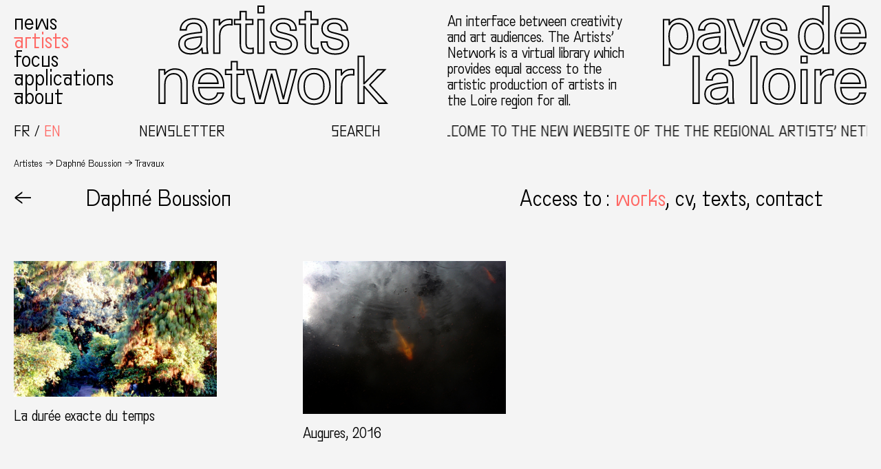

--- FILE ---
content_type: text/html; charset=UTF-8
request_url: https://www.reseaux-artistes.fr/dossiers/daphne-boussion/?lang=en
body_size: 15375
content:
<!DOCTYPE html>
<html lang="en-US" class="no-js theme0">
<head>
	<meta charset="UTF-8">
	<meta name="viewport" content="width=device-width, initial-scale=1.0">

					<meta property="og:image" content="https://www.reseaux-artistes.fr/wp-content/uploads/2019/10/4ba94c6b-2590-a75b-bcf7a4b6525d1d67-scaled.jpg" />
	
	<link rel="profile" href="http://gmpg.org/xfn/11">
		<meta name='robots' content='index, follow, max-image-preview:large' />
	<style>img:is([sizes="auto" i], [sizes^="auto," i]) { contain-intrinsic-size: 3000px 1500px }</style>
	<link rel="alternate" hreflang="fr" href="https://www.reseaux-artistes.fr/dossiers/daphne-boussion/" />
<link rel="alternate" hreflang="en" href="https://www.reseaux-artistes.fr/dossiers/daphne-boussion/?lang=en" />
<link rel="alternate" hreflang="x-default" href="https://www.reseaux-artistes.fr/dossiers/daphne-boussion/" />

	<!-- This site is optimized with the Yoast SEO plugin v26.1 - https://yoast.com/wordpress/plugins/seo/ -->
	<title>Daphné Boussion &#8226; Artiste &#8226; Réseau d&#039;artistes en Pays de la Loire</title>
	<link rel="canonical" href="https://www.reseaux-artistes.fr/dossiers/daphne-boussion/" />
	<meta property="og:locale" content="en_US" />
	<meta property="og:type" content="profile" />
	<meta property="og:title" content="Daphné Boussion &#8226; Artiste &#8226; Réseau d&#039;artistes en Pays de la Loire" />
	<meta property="og:url" content="https://www.reseaux-artistes.fr/dossiers/daphne-boussion/" />
	<meta property="og:site_name" content="Réseau d&#039;artistes en Pays de la Loire" />
	<meta property="og:image" content="https://secure.gravatar.com/avatar/bc14f2b0807e40c52bfdbb77accf4a7f?s=500&d=mm&r=g" />
	<meta name="twitter:card" content="summary_large_image" />
	<script type="application/ld+json" class="yoast-schema-graph">{"@context":"https://schema.org","@graph":[{"@type":"ProfilePage","@id":"https://www.reseaux-artistes.fr/dossiers/daphne-boussion/","url":"https://www.reseaux-artistes.fr/dossiers/daphne-boussion/","name":"Daphné Boussion &#8226; Artiste &#8226; Réseau d&#039;artistes en Pays de la Loire","isPartOf":{"@id":"https://www.reseaux-artistes.fr/#website"},"inLanguage":"en-US","potentialAction":[{"@type":"ReadAction","target":["https://www.reseaux-artistes.fr/dossiers/daphne-boussion/"]}]},{"@type":"WebSite","@id":"https://www.reseaux-artistes.fr/#website","url":"https://www.reseaux-artistes.fr/","name":"Réseau d&#039;artistes en Pays de la Loire","description":"Interface entre la création et les publics, Réseau d’artistes est une bibliothèque virtuelle permettant à toutes et tous d’accéder au travail des artistes en région des Pays de la Loire.","publisher":{"@id":"https://www.reseaux-artistes.fr/#organization"},"potentialAction":[{"@type":"SearchAction","target":{"@type":"EntryPoint","urlTemplate":"https://www.reseaux-artistes.fr/?s={search_term_string}"},"query-input":{"@type":"PropertyValueSpecification","valueRequired":true,"valueName":"search_term_string"}}],"inLanguage":"en-US"},{"@type":"Organization","@id":"https://www.reseaux-artistes.fr/#organization","name":"Réseau d'Artistes","url":"https://www.reseaux-artistes.fr/","logo":{"@type":"ImageObject","inLanguage":"en-US","@id":"https://www.reseaux-artistes.fr/#/schema/logo/image/","url":"https://www.reseaux-artistes.fr/wp-content/uploads/2023/02/newsletter-header.png","contentUrl":"https://www.reseaux-artistes.fr/wp-content/uploads/2023/02/newsletter-header.png","width":1280,"height":256,"caption":"Réseau d'Artistes"},"image":{"@id":"https://www.reseaux-artistes.fr/#/schema/logo/image/"},"sameAs":["https://www.facebook.com/Reseaudartistes","https://www.instagram.com/reseaudartistes/"]},{"@type":"Person","@id":"https://www.reseaux-artistes.fr/#/schema/person/374ac26e9248d3a216de0467451d8d74","name":"Daphné Boussion","image":{"@type":"ImageObject","inLanguage":"en-US","@id":"https://www.reseaux-artistes.fr/#/schema/person/image/","url":"https://secure.gravatar.com/avatar/d064b01b89c654b6d0efcef46079aa65092ba7357d683ee4d7afb8b92cd4fe60?s=96&d=mm&r=g","contentUrl":"https://secure.gravatar.com/avatar/d064b01b89c654b6d0efcef46079aa65092ba7357d683ee4d7afb8b92cd4fe60?s=96&d=mm&r=g","caption":"Daphné Boussion"},"mainEntityOfPage":{"@id":"https://www.reseaux-artistes.fr/dossiers/daphne-boussion/"}}]}</script>
	<!-- / Yoast SEO plugin. -->



<link rel="alternate" type="application/rss+xml" title="Réseau d&#039;artistes en Pays de la Loire &raquo; Posts by Daphné Boussion Feed" href="https://www.reseaux-artistes.fr/dossiers/daphne-boussion/?lang=en/feed/" />
<link rel='stylesheet' id='wp-block-library-css' href='https://www.reseaux-artistes.fr/wp-includes/css/dist/block-library/style.min.css?ver=6.8.3' type='text/css' media='all' />
<style id='classic-theme-styles-inline-css' type='text/css'>
/*! This file is auto-generated */
.wp-block-button__link{color:#fff;background-color:#32373c;border-radius:9999px;box-shadow:none;text-decoration:none;padding:calc(.667em + 2px) calc(1.333em + 2px);font-size:1.125em}.wp-block-file__button{background:#32373c;color:#fff;text-decoration:none}
</style>
<style id='global-styles-inline-css' type='text/css'>
:root{--wp--preset--aspect-ratio--square: 1;--wp--preset--aspect-ratio--4-3: 4/3;--wp--preset--aspect-ratio--3-4: 3/4;--wp--preset--aspect-ratio--3-2: 3/2;--wp--preset--aspect-ratio--2-3: 2/3;--wp--preset--aspect-ratio--16-9: 16/9;--wp--preset--aspect-ratio--9-16: 9/16;--wp--preset--color--black: #000000;--wp--preset--color--cyan-bluish-gray: #abb8c3;--wp--preset--color--white: #ffffff;--wp--preset--color--pale-pink: #f78da7;--wp--preset--color--vivid-red: #cf2e2e;--wp--preset--color--luminous-vivid-orange: #ff6900;--wp--preset--color--luminous-vivid-amber: #fcb900;--wp--preset--color--light-green-cyan: #7bdcb5;--wp--preset--color--vivid-green-cyan: #00d084;--wp--preset--color--pale-cyan-blue: #8ed1fc;--wp--preset--color--vivid-cyan-blue: #0693e3;--wp--preset--color--vivid-purple: #9b51e0;--wp--preset--gradient--vivid-cyan-blue-to-vivid-purple: linear-gradient(135deg,rgba(6,147,227,1) 0%,rgb(155,81,224) 100%);--wp--preset--gradient--light-green-cyan-to-vivid-green-cyan: linear-gradient(135deg,rgb(122,220,180) 0%,rgb(0,208,130) 100%);--wp--preset--gradient--luminous-vivid-amber-to-luminous-vivid-orange: linear-gradient(135deg,rgba(252,185,0,1) 0%,rgba(255,105,0,1) 100%);--wp--preset--gradient--luminous-vivid-orange-to-vivid-red: linear-gradient(135deg,rgba(255,105,0,1) 0%,rgb(207,46,46) 100%);--wp--preset--gradient--very-light-gray-to-cyan-bluish-gray: linear-gradient(135deg,rgb(238,238,238) 0%,rgb(169,184,195) 100%);--wp--preset--gradient--cool-to-warm-spectrum: linear-gradient(135deg,rgb(74,234,220) 0%,rgb(151,120,209) 20%,rgb(207,42,186) 40%,rgb(238,44,130) 60%,rgb(251,105,98) 80%,rgb(254,248,76) 100%);--wp--preset--gradient--blush-light-purple: linear-gradient(135deg,rgb(255,206,236) 0%,rgb(152,150,240) 100%);--wp--preset--gradient--blush-bordeaux: linear-gradient(135deg,rgb(254,205,165) 0%,rgb(254,45,45) 50%,rgb(107,0,62) 100%);--wp--preset--gradient--luminous-dusk: linear-gradient(135deg,rgb(255,203,112) 0%,rgb(199,81,192) 50%,rgb(65,88,208) 100%);--wp--preset--gradient--pale-ocean: linear-gradient(135deg,rgb(255,245,203) 0%,rgb(182,227,212) 50%,rgb(51,167,181) 100%);--wp--preset--gradient--electric-grass: linear-gradient(135deg,rgb(202,248,128) 0%,rgb(113,206,126) 100%);--wp--preset--gradient--midnight: linear-gradient(135deg,rgb(2,3,129) 0%,rgb(40,116,252) 100%);--wp--preset--font-size--small: 13px;--wp--preset--font-size--medium: 20px;--wp--preset--font-size--large: 36px;--wp--preset--font-size--x-large: 42px;--wp--preset--spacing--20: 0.44rem;--wp--preset--spacing--30: 0.67rem;--wp--preset--spacing--40: 1rem;--wp--preset--spacing--50: 1.5rem;--wp--preset--spacing--60: 2.25rem;--wp--preset--spacing--70: 3.38rem;--wp--preset--spacing--80: 5.06rem;--wp--preset--shadow--natural: 6px 6px 9px rgba(0, 0, 0, 0.2);--wp--preset--shadow--deep: 12px 12px 50px rgba(0, 0, 0, 0.4);--wp--preset--shadow--sharp: 6px 6px 0px rgba(0, 0, 0, 0.2);--wp--preset--shadow--outlined: 6px 6px 0px -3px rgba(255, 255, 255, 1), 6px 6px rgba(0, 0, 0, 1);--wp--preset--shadow--crisp: 6px 6px 0px rgba(0, 0, 0, 1);}:where(.is-layout-flex){gap: 0.5em;}:where(.is-layout-grid){gap: 0.5em;}body .is-layout-flex{display: flex;}.is-layout-flex{flex-wrap: wrap;align-items: center;}.is-layout-flex > :is(*, div){margin: 0;}body .is-layout-grid{display: grid;}.is-layout-grid > :is(*, div){margin: 0;}:where(.wp-block-columns.is-layout-flex){gap: 2em;}:where(.wp-block-columns.is-layout-grid){gap: 2em;}:where(.wp-block-post-template.is-layout-flex){gap: 1.25em;}:where(.wp-block-post-template.is-layout-grid){gap: 1.25em;}.has-black-color{color: var(--wp--preset--color--black) !important;}.has-cyan-bluish-gray-color{color: var(--wp--preset--color--cyan-bluish-gray) !important;}.has-white-color{color: var(--wp--preset--color--white) !important;}.has-pale-pink-color{color: var(--wp--preset--color--pale-pink) !important;}.has-vivid-red-color{color: var(--wp--preset--color--vivid-red) !important;}.has-luminous-vivid-orange-color{color: var(--wp--preset--color--luminous-vivid-orange) !important;}.has-luminous-vivid-amber-color{color: var(--wp--preset--color--luminous-vivid-amber) !important;}.has-light-green-cyan-color{color: var(--wp--preset--color--light-green-cyan) !important;}.has-vivid-green-cyan-color{color: var(--wp--preset--color--vivid-green-cyan) !important;}.has-pale-cyan-blue-color{color: var(--wp--preset--color--pale-cyan-blue) !important;}.has-vivid-cyan-blue-color{color: var(--wp--preset--color--vivid-cyan-blue) !important;}.has-vivid-purple-color{color: var(--wp--preset--color--vivid-purple) !important;}.has-black-background-color{background-color: var(--wp--preset--color--black) !important;}.has-cyan-bluish-gray-background-color{background-color: var(--wp--preset--color--cyan-bluish-gray) !important;}.has-white-background-color{background-color: var(--wp--preset--color--white) !important;}.has-pale-pink-background-color{background-color: var(--wp--preset--color--pale-pink) !important;}.has-vivid-red-background-color{background-color: var(--wp--preset--color--vivid-red) !important;}.has-luminous-vivid-orange-background-color{background-color: var(--wp--preset--color--luminous-vivid-orange) !important;}.has-luminous-vivid-amber-background-color{background-color: var(--wp--preset--color--luminous-vivid-amber) !important;}.has-light-green-cyan-background-color{background-color: var(--wp--preset--color--light-green-cyan) !important;}.has-vivid-green-cyan-background-color{background-color: var(--wp--preset--color--vivid-green-cyan) !important;}.has-pale-cyan-blue-background-color{background-color: var(--wp--preset--color--pale-cyan-blue) !important;}.has-vivid-cyan-blue-background-color{background-color: var(--wp--preset--color--vivid-cyan-blue) !important;}.has-vivid-purple-background-color{background-color: var(--wp--preset--color--vivid-purple) !important;}.has-black-border-color{border-color: var(--wp--preset--color--black) !important;}.has-cyan-bluish-gray-border-color{border-color: var(--wp--preset--color--cyan-bluish-gray) !important;}.has-white-border-color{border-color: var(--wp--preset--color--white) !important;}.has-pale-pink-border-color{border-color: var(--wp--preset--color--pale-pink) !important;}.has-vivid-red-border-color{border-color: var(--wp--preset--color--vivid-red) !important;}.has-luminous-vivid-orange-border-color{border-color: var(--wp--preset--color--luminous-vivid-orange) !important;}.has-luminous-vivid-amber-border-color{border-color: var(--wp--preset--color--luminous-vivid-amber) !important;}.has-light-green-cyan-border-color{border-color: var(--wp--preset--color--light-green-cyan) !important;}.has-vivid-green-cyan-border-color{border-color: var(--wp--preset--color--vivid-green-cyan) !important;}.has-pale-cyan-blue-border-color{border-color: var(--wp--preset--color--pale-cyan-blue) !important;}.has-vivid-cyan-blue-border-color{border-color: var(--wp--preset--color--vivid-cyan-blue) !important;}.has-vivid-purple-border-color{border-color: var(--wp--preset--color--vivid-purple) !important;}.has-vivid-cyan-blue-to-vivid-purple-gradient-background{background: var(--wp--preset--gradient--vivid-cyan-blue-to-vivid-purple) !important;}.has-light-green-cyan-to-vivid-green-cyan-gradient-background{background: var(--wp--preset--gradient--light-green-cyan-to-vivid-green-cyan) !important;}.has-luminous-vivid-amber-to-luminous-vivid-orange-gradient-background{background: var(--wp--preset--gradient--luminous-vivid-amber-to-luminous-vivid-orange) !important;}.has-luminous-vivid-orange-to-vivid-red-gradient-background{background: var(--wp--preset--gradient--luminous-vivid-orange-to-vivid-red) !important;}.has-very-light-gray-to-cyan-bluish-gray-gradient-background{background: var(--wp--preset--gradient--very-light-gray-to-cyan-bluish-gray) !important;}.has-cool-to-warm-spectrum-gradient-background{background: var(--wp--preset--gradient--cool-to-warm-spectrum) !important;}.has-blush-light-purple-gradient-background{background: var(--wp--preset--gradient--blush-light-purple) !important;}.has-blush-bordeaux-gradient-background{background: var(--wp--preset--gradient--blush-bordeaux) !important;}.has-luminous-dusk-gradient-background{background: var(--wp--preset--gradient--luminous-dusk) !important;}.has-pale-ocean-gradient-background{background: var(--wp--preset--gradient--pale-ocean) !important;}.has-electric-grass-gradient-background{background: var(--wp--preset--gradient--electric-grass) !important;}.has-midnight-gradient-background{background: var(--wp--preset--gradient--midnight) !important;}.has-small-font-size{font-size: var(--wp--preset--font-size--small) !important;}.has-medium-font-size{font-size: var(--wp--preset--font-size--medium) !important;}.has-large-font-size{font-size: var(--wp--preset--font-size--large) !important;}.has-x-large-font-size{font-size: var(--wp--preset--font-size--x-large) !important;}
:where(.wp-block-post-template.is-layout-flex){gap: 1.25em;}:where(.wp-block-post-template.is-layout-grid){gap: 1.25em;}
:where(.wp-block-columns.is-layout-flex){gap: 2em;}:where(.wp-block-columns.is-layout-grid){gap: 2em;}
:root :where(.wp-block-pullquote){font-size: 1.5em;line-height: 1.6;}
</style>
<link rel='stylesheet' id='wpml-legacy-horizontal-list-0-css' href='https://www.reseaux-artistes.fr/wp-content/plugins/sitepress-multilingual-cms/templates/language-switchers/legacy-list-horizontal/style.min.css?ver=1' type='text/css' media='all' />
<link data-minify="1" rel='stylesheet' id='sib-front-css-css' href='https://www.reseaux-artistes.fr/wp-content/cache/min/1/wp-content/plugins/mailin/css/mailin-front.css?ver=1759909977' type='text/css' media='all' />
<script type="text/javascript" src="https://www.reseaux-artistes.fr/wp-includes/js/jquery/jquery.min.js?ver=3.7.1" id="jquery-core-js"></script>
<script type="text/javascript" src="https://www.reseaux-artistes.fr/wp-includes/js/jquery/jquery-migrate.min.js?ver=3.4.1" id="jquery-migrate-js"></script>
<script type="text/javascript" id="sib-front-js-js-extra">
/* <![CDATA[ */
var sibErrMsg = {"invalidMail":"Please fill out valid email address","requiredField":"Please fill out required fields","invalidDateFormat":"Please fill out valid date format","invalidSMSFormat":"Please fill out valid phone number"};
var ajax_sib_front_object = {"ajax_url":"https:\/\/www.reseaux-artistes.fr\/wp-admin\/admin-ajax.php","ajax_nonce":"87f4d8ba8b","flag_url":"https:\/\/www.reseaux-artistes.fr\/wp-content\/plugins\/mailin\/img\/flags\/"};
/* ]]> */
</script>
<script data-minify="1" type="text/javascript" src="https://www.reseaux-artistes.fr/wp-content/cache/min/1/wp-content/plugins/mailin/js/mailin-front.js?ver=1749065545" id="sib-front-js-js"></script>
<link rel="https://api.w.org/" href="https://www.reseaux-artistes.fr/wp-json/" /><link rel="alternate" title="JSON" type="application/json" href="https://www.reseaux-artistes.fr/wp-json/wp/v2/users/291" /><meta name="generator" content="WPML ver:4.7.6 stt:1,4;" />

		<!-- GA Google Analytics @ https://m0n.co/ga -->
		<script async src="https://www.googletagmanager.com/gtag/js?id=G-Q0CJ8KSJ9G"></script>
		<script>
			window.dataLayer = window.dataLayer || [];
			function gtag(){dataLayer.push(arguments);}
			gtag('js', new Date());
			gtag('config', 'G-Q0CJ8KSJ9G');
		</script>

	<script data-minify="1" type="text/javascript" src="https://www.reseaux-artistes.fr/wp-content/cache/min/1/js/sdk-loader.js?ver=1759914945" async></script>
<script type="text/javascript">
  window.Brevo = window.Brevo || [];
  window.Brevo.push(['init', {"client_key":"p1sup3c7sc9tm3lprpkjefyb","email_id":null,"push":{"customDomain":"https:\/\/www.reseaux-artistes.fr\/wp-content\/plugins\/mailin\/"},"service_worker_url":"sw.js?key=${key}","frame_url":"brevo-frame.html"}]);
</script><link rel="icon" href="https://www.reseaux-artistes.fr/wp-content/uploads/2020/05/cropped-favicon-1-32x32.png" sizes="32x32" />
<link rel="icon" href="https://www.reseaux-artistes.fr/wp-content/uploads/2020/05/cropped-favicon-1-192x192.png" sizes="192x192" />
<link rel="apple-touch-icon" href="https://www.reseaux-artistes.fr/wp-content/uploads/2020/05/cropped-favicon-1-180x180.png" />
<meta name="msapplication-TileImage" content="https://www.reseaux-artistes.fr/wp-content/uploads/2020/05/cropped-favicon-1-270x270.png" />
<noscript><style id="rocket-lazyload-nojs-css">.rll-youtube-player, [data-lazy-src]{display:none !important;}</style></noscript>	
	<script type="text/javascript" src="https://www.reseaux-artistes.fr/wp-content/themes/rapdl/scripts/chocolat/jquery.chocolat.min.js"></script>
	<link data-minify="1" rel="stylesheet" href="https://www.reseaux-artistes.fr/wp-content/cache/min/1/wp-content/themes/rapdl/scripts/chocolat/chocolat.css?ver=1759909977" type="text/css" media="screen" charset="utf-8">

	<link data-minify="1" rel="stylesheet" type="text/css" media="all" href="https://www.reseaux-artistes.fr/wp-content/cache/min/1/wp-content/themes/rapdl/style.css?ver=1759909977" />

	<script>document.documentElement.className = document.documentElement.className.replace('no-js','js');</script>
<meta name="generator" content="WP Rocket 3.19.4" data-wpr-features="wpr_minify_js wpr_lazyload_images wpr_minify_css wpr_preload_links wpr_desktop" /></head>


<body id="body" class="archive author author-daphne-boussion author-291 wp-theme-rapdl">

<!-- Wrapper -->
<div data-rocket-location-hash="46b5ec384d1573651fcf9e2729907712" class="wrapper">

	<header data-rocket-location-hash="b85ff144c104ffc899079a0a0ed11d2e" class="header" id="header">
		
		<div data-rocket-location-hash="23eae799913cca4bd425199e2e42b98b" class="header-row1">
			<nav class="header-menu default-menu" id="header-menu">
				<div class="menu-menu-principal-anglais-container"><ul id="menu-menu-principal-anglais" class="menu"><li id="menu-item-19963" class="menu-item menu-item-type-taxonomy menu-item-object-category menu-item-19963"><a href="https://www.reseaux-artistes.fr/category/news/?lang=en">News</a></li>
<li id="menu-item-19964" class="menu-artistes menu-item menu-item-type-post_type menu-item-object-page menu-item-19964"><a href="https://www.reseaux-artistes.fr/artists/?lang=en">Artists</a></li>
<li id="menu-item-19965" class="menu-item menu-item-type-taxonomy menu-item-object-category menu-item-19965"><a href="https://www.reseaux-artistes.fr/category/focus-en/?lang=en">Focus</a></li>
<li id="menu-item-19966" class="menu-item menu-item-type-post_type menu-item-object-page menu-item-19966"><a href="https://www.reseaux-artistes.fr/applications/?lang=en">Applications</a></li>
<li id="menu-item-19967" class="menu-item menu-item-type-post_type menu-item-object-page menu-item-19967"><a href="https://www.reseaux-artistes.fr/about/?lang=en">About</a></li>
</ul></div>			</nav>
			<div class="header-logo1 logo">
				<a href="https://www.reseaux-artistes.fr/?lang=en" class="linksvg"><object class="svg" data="https://www.reseaux-artistes.fr/wp-content/themes/rapdl/images/reseau-artistes-pays-loire-logo-p1-en.svg" type="image/svg+xml"></object></a>
			</div>
			<p class="header-description">An interface between creativity and art audiences. The Artists’ Network is a virtual library which provides equal access to the artistic production of artists in the Loire region for all.   </p>
			<div class="header-logo2 logo">
				<a href="https://www.reseaux-artistes.fr/?lang=en" class="linksvg"><object class="svg" data="https://www.reseaux-artistes.fr/wp-content/themes/rapdl/images/reseau-artistes-pays-loire-logo-p2.svg" type="image/svg+xml"></object></a>
			</div>
		</div>

		<div data-rocket-location-hash="9d35bb5a7cb931c22280244cea9f37cd" class="header-row2">
			<div class="select-lang">
<div class="wpml-ls-statics-shortcode_actions wpml-ls wpml-ls-legacy-list-horizontal">
	<ul><li class="wpml-ls-slot-shortcode_actions wpml-ls-item wpml-ls-item-fr wpml-ls-first-item wpml-ls-item-legacy-list-horizontal">
				<a href="https://www.reseaux-artistes.fr/dossiers/daphne-boussion/" class="wpml-ls-link">
                    <span class="wpml-ls-native" lang="fr">Français</span></a>
			</li><li class="wpml-ls-slot-shortcode_actions wpml-ls-item wpml-ls-item-en wpml-ls-current-language wpml-ls-last-item wpml-ls-item-legacy-list-horizontal">
				<a href="https://www.reseaux-artistes.fr/dossiers/daphne-boussion/?lang=en" class="wpml-ls-link">
                    <span class="wpml-ls-native">English</span></a>
			</li></ul>
</div>
</div>
			<div class="header-buttons">
				<div class="toggle-newsletter" role="button">Newsletter</div>
				<div class="toggle-recherche" role="button">Search</div>
			</div>
			<p class="texte-defilant">Welcome to the new website of the The Regional Artists’ Network Pays de la Loire, an innovative interface developed and produced by Antonin Faurel and Waldeck Néel.  </p>
		</div>

		<aside id="recherche" class="overlay">
			<form method="get" id="header-searchform" action="https://www.reseaux-artistes.fr/?lang=en">
				<div class="search-field">
					<input autocomplete="off" name="s" type="text" placeholder="your search..." autofocus/><button type="submit" name="submit">OK</button>
				</div>
			</form>
			<div role="button" class="close-overlay">X Fermer</div>
		</aside>

		<aside id="newsletter" class="overlay">
			
			<div role="button" class="close-overlay">X Fermer</div>
		</aside>

	</header>
	
	<main data-rocket-location-hash="895af720523e6e28350feafb383a9af4" class="main" id="main">
		<header data-rocket-location-hash="78f039b168bad20c925d8f9fc1122816" class="header-mobile">
			<div class="toggle-menu linksvg" role="button">
				<object class="svg" data="https://www.reseaux-artistes.fr/wp-content/themes/rapdl/images/icon-menu.svg" type="image/svg+xml"></object>
			</div>
							<h2>Artistes</h2>
				
		</header>

<nav class="breadcrumbs">
    <span><a href="https://www.reseaux-artistes.fr/?lang=en/artistes">Artistes</a></span><span>Daphné Boussion</span><span></span>
</nav>




<div data-rocket-location-hash="08ed812f2c18eb9631c0c6df7bd8f85c" class="artiste">

    <div class="artiste-header">

        <nav class="artiste-retour"><a role="button" href="https://www.reseaux-artistes.fr/?lang=en/artistes">←</a></nav>
        <div class="artiste-infos">
            <h1><span class="artiste-nom">Daphné Boussion</span><span class="artiste-minibio">&thinsp;: lives in Nantes, works in Nantes.</span></h1>
        </div>
        <div class="artiste-menu">
            <span class="menu-label">Access to</span>&thinsp;: 
            <ul>
                <li data-id="travaux" role="button" class="current-section"><span>works</span></li>
                                                <li data-id="cv" role="button"><span>cv</span></li>                <li data-id="textes" role="button"><span>texts</span></li>                <li data-id="contact" role="button"><span>contact</span></li>
                            </ul>
        </div>

    </div>

    <section class="artiste-travaux travaux masonry is-displayed is-visible">
                                    <div class="item masonry-item">
    <div class="masonry-content">
                                                <div class="item-image">
            <a href="https://www.reseaux-artistes.fr/travaux/la-duree-exacte-du-temps/?lang=en"><img src="data:image/svg+xml,%3Csvg%20xmlns='http://www.w3.org/2000/svg'%20viewBox='0%200%200%200'%3E%3C/svg%3E" alt="La durée exacte du temps" data-lazy-src="https://www.reseaux-artistes.fr/wp-content/uploads/2022/11/La-duree-exacte-du-temps-01-900x602.jpg"/><noscript><img src="https://www.reseaux-artistes.fr/wp-content/uploads/2022/11/La-duree-exacte-du-temps-01-900x602.jpg" alt="La durée exacte du temps"/></noscript></a>
                    </div>
        <h2 class="item-titre"><a href="https://www.reseaux-artistes.fr/travaux/la-duree-exacte-du-temps/?lang=en">La durée exacte du temps</a><span class="item-details"></span></h2>
    </div>
</div>                            <div class="item masonry-item">
    <div class="masonry-content">
                                    <div class="item-image">
            <a href="https://www.reseaux-artistes.fr/travaux/augures-2016/?lang=en"><img src="data:image/svg+xml,%3Csvg%20xmlns='http://www.w3.org/2000/svg'%20viewBox='0%200%200%200'%3E%3C/svg%3E" alt="Augures, 2016" data-lazy-src="https://www.reseaux-artistes.fr/wp-content/uploads/2019/10/764297d2-cc47-a4db-be07bfb5cdc57348.jpg"/><noscript><img src="https://www.reseaux-artistes.fr/wp-content/uploads/2019/10/764297d2-cc47-a4db-be07bfb5cdc57348.jpg" alt="Augures, 2016"/></noscript></a>
                    </div>
        <h2 class="item-titre"><a href="https://www.reseaux-artistes.fr/travaux/augures-2016/?lang=en">Augures, 2016</a><span class="item-details"></span></h2>
    </div>
</div>                                    </section>

    <section class="artiste-1pourcent travaux masonry">
            </section>

    <section class="artiste-focus">
            </section>    

    <section class="artiste-cv">
                                            <div>
                                <h3>
                                            Solo exhibitions                          
                </h3>
                                                                                <h4>2022</h4>
                        <ul>
                                        <li>&laquo;Entre les lignes&raquo;, Galerie Olivier Meyer, Nantes (44)</li>
                                                                                                    </ul>
                                                                <h4>2021</h4>
                        <ul>
                                        <li>&laquo;Laps&raquo;, Galerie de l'Ironise, Brest (29)</li>
                                                                                                    </ul>
                                                                <h4>2017</h4>
                        <ul>
                                        <li>&laquo;La durée exacte du temps&raquo;, Église du Vieux Bourg, Asphan, Nozay (44)</li>
                                                                                                    </ul>
                                                                <h4>2016</h4>
                        <ul>
                                        <li>&laquo;Augures&raquo;, Galerie RDV Nantes (44)</li>
                                                                                                    </ul>
                                                                <h4>2014</h4>
                        <ul>
                                        <li>&laquo;Mirages inférieurs&raquo;, Dulcie Galerie Nantes (44)</li>
                                                                                                    </ul>
                                                                <h4>2013 </h4>
                        <ul>
                                        <li>&laquo;Daphné Boussion dorveille à la &raquo;, Galerie Jean-François Meyer, Marseille (13)</li>
                                                                                                    </ul>
                                                                <h4>2011 </h4>
                        <ul>
                                        <li>&laquo;Vacance &raquo;, Espace Écureuil Nantes (44)</li>
                                                                                                    </ul>
                                                                <h4>2009</h4>
                        <ul>
                                        <li>&laquo;Des chemins qui ne mènent nulle part &raquo;, Galerie MLB  Paris</li>
                                                                                                    </ul>
                                                                <h4>2008</h4>
                        <ul>
                                        <li>&laquo;Welcome Home&raquo;, Nantes (44)</li>
                                                                                                    </ul>
                                                                <h4>2007</h4>
                        <ul>
                                        <li>Atelier LtD, Plougonven (29)</li>
                                                                                                    </ul>
                                                                <h4>2006</h4>
                        <ul>
                                        <li>Galerie le lieu, Lorient (56) avec Cédric Cottaz</li>
                                                                                                                    <li>Galerie Jean-François Meyer, Marseille (13)</li>
                                                                                                    </ul>
                                                                <h4>2004 </h4>
                        <ul>
                                        <li>Galerie Jean-François Meyer, Marseille (13)</li>
                                                                </ul></div>
                                                                                    <div>
                                <h3>
                                            Group exhibitions                          
                </h3>
                                                            </ul>
                                                                <h4>2021</h4>
                        <ul>
                                        <li>&laquo;Soyouz 4-21&raquo;, Galerie Olivier Meyer Nantes (44)</li>
                                                                                                                    <li>&laquo;Export 1&raquo;, Galerie RDV à Pornic (44)</li>
                                                                                                                    <li>&laquo;Cueillir des étoiles&raquo;, Open school Galerie Nantes (44)</li>
                                                                                                                    <li>&laquo;(A)political landscape&raquo;, Art center of Gracanica Bosnie </li>
                                                                                                    </ul>
                                                                <h4>2020</h4>
                        <ul>
                                        <li>&laquo;Fe*Mail*Art &raquo;, A.I.R Gallery New York USA</li>
                                                                                                    </ul>
                                                                <h4>2019</h4>
                        <ul>
                                        <li>&laquo;Soyouz 3&raquo;, Galerie Olivier Meyer Nantes (44)</li>
                                                                                                                    <li>&laquo;1000 artistes-1000 lieux, hommage à Gilles Mahé&raquo;, Saint-Briac (35)</li>
                                                                                                    </ul>
                                                                <h4>2018</h4>
                        <ul>
                                        <li>&laquo; Soyouz 18 &raquo;, Galerie Olivier Meyer,  Nantes (44)</li>
                                                                                                                    <li>&laquo;Multiples #7&raquo;, Galerie RDV Nantes (44)</li>
                                                                                                    </ul>
                                                                <h4>2018 </h4>
                        <ul>
                                        <li>&laquo;Backyard &raquo;, Collectif Open it, Nantes (44)</li>
                                                                                                                    <li>&laquo;Territoires partagés &raquo;, Galerie Hasy, Le Pouliguen (44)</li>
                                                                                                    </ul>
                                                                <h4>2017 </h4>
                        <ul>
                                        <li>&laquo;Soyouz &raquo;, Galerie Olivier Meyer, Nantes (44)</li>
                                                                                                                    <li>&laquo;Welcome Home #3 &raquo;, Galerie RDV, Nantes (44)</li>
                                                                                                                    <li>&laquo;Ouichtre !&raquo;, Galerie Olivier Meyer, Nantes (44)</li>
                                                                                                    </ul>
                                                                <h4>2016 </h4>
                        <ul>
                                        <li>&laquo;Multiple #6 &raquo;, Galerie RDV, Nantes (44)</li>
                                                                                                                    <li>&laquo;Les naufragés&raquo;, Musée de l’Abbaye Sainte-Croix, Les Sables d’Olonne (85)</li>
                                                                                                                    <li>&laquo;Les beaux-arts rue des Vieilles-Douves,&raquo;,   dans le cadre du Voyage À Nantes.</li>
                                                                                                    </ul>
                                                                <h4>2014</h4>
                        <ul>
                                        <li>&laquo;Opening Dulcie 2&raquo;, Dulcie galerie, Nantes (44)</li>
                                                                                                    </ul>
                                                                <h4>2013</h4>
                        <ul>
                                        <li>&laquo;Vertiges&raquo;, Commissaire : Bernard Muntaner, UPE13, Marseille (13)</li>
                                                                                                                    <li>&laquo;Eros et Thanatos &raquo;, Galerie J.F Meyer, Marseille (13)</li>
                                                                                                    </ul>
                                                                <h4>2010</h4>
                        <ul>
                                        <li>&laquo;En route pour le Québec &raquo;, Galerie Art mandat, Barjols (83)</li>
                                                                                                    </ul>
                                                                <h4>2009</h4>
                        <ul>
                                        <li>&laquo;Picasso/Cézanne Duel au sommet &raquo;, Galerie Alter Ego, Aix en Provence (13)</li>
                                                                                                    </ul>
                                                                <h4>2008</h4>
                        <ul>
                                        <li>&laquo;Welcome Home&raquo;, Galerie RDV Nantes (44)</li>
                                                                                                    </ul>
                                                                <h4>2007</h4>
                        <ul>
                                        <li>&laquo;Marseille artistes associés &raquo;, Musée d’art contemporain, Marseille (13)</li>
                                                                                                    </ul>
                                                                <h4>2006</h4>
                        <ul>
                                        <li>&laquo;10 versions Rencontres photographiques &raquo;, Chapelle de l’Observance, Draguignan (83)</li>
                                                                                                    </ul>
                                                                <h4>2005</h4>
                        <ul>
                                        <li>&laquo;22è rendez-vous des jeunes plasticiens &raquo;, La Garde (83)</li>
                                                                                                    </ul>
                                                                <h4>2004</h4>
                        <ul>
                                        <li>&laquo; 49è salon d’art contemporain de la ville de&raquo;,  Montrouge (92)</li>
                                                                </ul></div>
                                                                                                                            <div>
                                <h3>
                                            Grants, awards                          
                </h3>
                                                                            <li>Prix de la photographie 49è salon de la ville de Montrouge </li>
                                                                                                    </ul>
                                                                <h4>2005</h4>
                        <ul>
                                        <li>Nominée pour le 22è rendez-vous des jeunes plasticiens de La Garde </li>
                                                                                                    </ul>
                                                                <h4>2008</h4>
                        <ul>
                                        <li>Aide à l’achat de matériel DRAC Pays de la Loire </li>
                                                                                                    </ul>
                                                                <h4>2010</h4>
                        <ul>
                                        <li>Aide au projet de création de la région Pays de la Loire </li>
                                                                </ul></div>
                                                                                                        <div>
                                <h3>
                                            Public and private collections                          
                </h3>
                                                                            <li>Fonds communal de la Ville de Marseille</li>
                                                                                                                    <li>Artothèque de Draguignan</li>
                                                                                                                    <li>La Collection, artothèque de Nantes</li>
                                                                                                                    <li>Artothèque de l’Aisne</li>
                                                                                                                    <li>Artothèque de Saint-Herblain</li>
                                                                </ul></div>
                                                                                                                                                <div>
                                <h3>
                                            Other                          
                </h3>
                                                            </ul>
                                                                <h4>2022-2025</h4>
                        <ul>
                                        <li>Curatrice de la biennale des Amis du musée d'art de Nantes à l'Atelier Nantes (44)</li>
                                                                                                    </ul>
                                                                <h4>2015</h4>
                        <ul>
                                        <li>Curatrice de l’exposition collective La règle du jeu Galerie Olivier Meyer – Les mots &amp; les choses Nantes</li>
                                                                                                    </ul>
                                                                <h4>2006</h4>
                        <ul>
                                        <li>Résidence à Draguignan (83) sur le site de la Chapelle de l’Observance (Association AGO)</li>
                                                                                                    </ul>
                                                                <h4>2002</h4>
                        <ul>
                                        <li>Atelier nomade d’écriture Résidence itinérante organisée par l’association l’âge d’or</li>
                                                                </ul></div>
                                                            </section>

            <section class="artiste-textes">
                        <div class="billet">
                                <p>Daphné Boussion est diplômée de l’école des beaux-arts de Marseille et des universités Paris 8 et Aix-Marseille 1. En 2004, elle obtient le prix de la photographie au 49e salon de la Ville de Montrouge. Ses photographies sont présentes dans plusieurs collections privées et publiques notamment le fonds municipal d’art contemporain de la ville de Marseille. Après Paris et Marseille, elle vit et travaille actuellement à Nantes.<br />
De vanité en vacuité, ses images souvent désolées et quelques fois floues, font écho à la nature parfois mélancolique de la photographie.</p>
                                                            </div>
                        <div class="billet">
                <h3>D’un bout à l’autre</h3>                <div class="page" title="Page 13">
<div class="layoutArea">
<div class="column">
<p>« Repoussé dans un lieu incommode, à la fois de côté, et en dessous du jour. » Roger Laporte</p>
<p>D’abord, ce désir manifeste de couper court avec la langue. Ici nul titre ne vient présenter ou souligner l’intention de la série, ce qui équivaut à s’en remettre au silence de l’image, sans bien entendu en négliger l’importance. Car il s’agit bel et bien de constats, souvent dérisoires, de résidus échappés du travail des hommes : vagues traces d’activités, perceptibles par exemple dans une mince couche de poussière à la surface du sol, lieux vidés, en décrépitude, dont la vie antérieure se signale faiblement. Les images sont alignées, fonctionnent par paire ou parfois, dans la déso- lation d’un pan de mur, apparaissent toutes seules, comme cette photographie du couloir sinistré d’un immeuble, traversé par une lumière verte et mangée par un faisceau blanchâtre qui efface les moindres détails, et confère au lieu un caractère indéfini, presque morbide.</p>
<p>D’une image à l’autre, il semblerait que quelque chose se soit passé, mais cet événement est représenté sans sur- charge documentaire : car l’image ne s’encombre que de très peu d’informations. La technique elle-même est simple. Daphné Boussion utilise un boîtier 24&#215;36, appareil léger, qui lui permet une déambulation libérée du poids de la machine. Quant au geste, il est fragile : la prise d’image a quelque chose de grave, saisissons les choses avec prudence. L’artiste explique qu’elle photographie très vite, peut-être pour se protéger de l’inquiétude de l’endroit, ou alors pour continuer d’avancer et poursuivre sans fatigue l’état des lieux. Ses images, contrairement à d’autres travaux contemporains dont le sens est à découvrir dans l’extension théorique des spécialistes (souvent ignares dans l’histoire du médium), ne proposent aucune démonstration : elles questionnent humblement les fruits d’une enquête.*</p>
<p>Le projet s’apparente à un inventaire, mais dans sa forme finale, il conserve une part d’étonnement qui lui permet de s’écarter de la règle initiale. Cela justifie ici l’hétérogénéité des propositions. Car l’image est l’enjeu d’une rencontre, l’image ne cherche pas à dépasser ou à faire parler son contenu. Être au plus près de ce qui a été vu, voilà l’intention qui se dégage de ces photographies. On devine un tâtonnement, une hésitation, parfois la volonté de vider l’image de toute séduction. Ainsi Daphné Boussion photographie froidement l’intérieur d’une pièce qui fait penser à une chambre de torture. Mais le désir d’exception persiste, et l’heureuse trouvaille peut voir le jour. Il y a des images devant lesquelles on ne s’éternise pas, et d’autres, définitivement accueillantes. Au milieu du parcours, le regard isole dans la série une image poignante. Rouge acidulé du mur en bas duquel se trouve une prise blanche qui rend la contemplation possible. Les images précédentes nous rendaient prisonniers d’une surface accablante, devant celle-ci, l’œil est éveillé, surpris de pouvoir se contenter de débris de murs éparpillés au sol.</p>
<p>Autant dire que cette image exige une attention différente, qualitative, et l’effet étrange qu’elle provoque tient peut- être à cette élégance tenue au milieu de l’informe.</p>
<p>On l’a peut-être compris, la réussite de ce travail réside dans sa juste distribution des formes (ce qui indéniablement lui accorde une parenté musicale). Lieux sans aspérité, photographiés froidement d’une façon minimale et qui bloque la profondeur du regard ; surfaces lisses, polies, constituées de débris qui accrochent le regard via une séduction dont il ne faudrait jamais critiquer ici sa discrète puissance.<br />
Descriptif, ce travail en possède les caractéristiques : rendu soigné des apparences, cadrages rigoureusement exacts, conçus avec régularité et application. Cependant, il y a quelque chose qui semble sortir du domaine purement topo- graphique : cette « piste » sobrement ajoutée à la série, déplace le travail vers la dimension de la fiction, ou plutôt de la narrativité : promesse d’une histoire qui n’aura probablement pas lieu, mais dont on peut en découvrir la trace. Daphné Boussion a en effet intégré à son dispositif un diptyque où une chambre d’hôtel (deux lits séparés par une tablette où repose un téléphone) est associée à l’image d’un corps avachi et retourné, seule présence humaine de la série proposée. Ces deux photographies instillent du temps à travers les images, et de multiples combinaisons de sens offertes au spectateur. De ce fait, elles ouvrent le travail à un champ plus large et décloisonnent les cadres obtus des autres photographies. Un espace intime semble alors possible, théâtre de drame que les corps investissent</p>
<p>Note : * Le format des photographies, jamais excessif, ne donne pas « l’illusion du poids du réel » (Bernard Lamarche-Vadel) et restitue sans emphase une expérience sensible.</p>
</div>
</div>
</div>
                <p class="auteur">Amaury da Cunha</p>                                            </div>
                        <div class="billet">
                                                                                            </div>
                    </section>
    
    <section class="artiste-contact">
                <div class="artiste-photo paysage">
            <img src="data:image/svg+xml,%3Csvg%20xmlns='http://www.w3.org/2000/svg'%20viewBox='0%200%200%200'%3E%3C/svg%3E" alt="Le Clou 2024 Biennale de la jeune création des Amis du musée d&#8217;arts de Nantes" data-lazy-src="https://www.reseaux-artistes.fr/wp-content/uploads/2019/10/4ba94c6b-2590-a75b-bcf7a4b6525d1d67-900x675.jpg"/><noscript><img src="https://www.reseaux-artistes.fr/wp-content/uploads/2019/10/4ba94c6b-2590-a75b-bcf7a4b6525d1d67-900x675.jpg" alt="Le Clou 2024 Biennale de la jeune création des Amis du musée d&#8217;arts de Nantes"/></noscript>
                    </div>
        <div class="artiste-coordonnees">
            <p>
                                                                 Nantes            </p>
            <p>
                                                                <a href="https://www.instagram.com/daphneboussion/" target="_blank">Instagram</a>            </p>
                    </div>
        
    </section>
 
</div>

</main>
<footer data-rocket-location-hash="681ac79f13b2cf84eaf1c33b763418e0" class="footer" id="footer">
		
	<div data-rocket-location-hash="c3cb397313515059d79db62ba59c0510" class="footer-row1">
		<nav class="footer-menu1 default-menu" id="footer-menu1">
			<div class="menu-menu-principal-anglais-container"><ul id="menu-menu-principal-anglais-1" class="menu"><li class="menu-item menu-item-type-taxonomy menu-item-object-category menu-item-19963"><a href="https://www.reseaux-artistes.fr/category/news/?lang=en">News</a></li>
<li class="menu-artistes menu-item menu-item-type-post_type menu-item-object-page menu-item-19964"><a href="https://www.reseaux-artistes.fr/artists/?lang=en">Artists</a></li>
<li class="menu-item menu-item-type-taxonomy menu-item-object-category menu-item-19965"><a href="https://www.reseaux-artistes.fr/category/focus-en/?lang=en">Focus</a></li>
<li class="menu-item menu-item-type-post_type menu-item-object-page menu-item-19966"><a href="https://www.reseaux-artistes.fr/applications/?lang=en">Applications</a></li>
<li class="menu-item menu-item-type-post_type menu-item-object-page menu-item-19967"><a href="https://www.reseaux-artistes.fr/about/?lang=en">About</a></li>
</ul></div>		</nav>
		<div class="footer-logo1 logo">
			<a href="https://www.reseaux-artistes.fr/?lang=en" class="linksvg"><object class="svg" data="https://www.reseaux-artistes.fr/wp-content/themes/rapdl/images/reseau-artistes-pays-loire-logo-p1-en.svg" type="image/svg+xml"></object></a>
		</div>
		<nav class="footer-menu2 default-menu" id="footer-menu2">
			<div class="menu-menu-footer-anglais-container"><ul id="menu-menu-footer-anglais" class="menu"><li id="menu-item-19968" class="newsletter menu-item menu-item-type-custom menu-item-object-custom menu-item-19968"><a>Newsletter</a></li>
<li id="menu-item-19969" class="recherche menu-item menu-item-type-custom menu-item-object-custom menu-item-19969"><a>Search</a></li>
<li id="menu-item-19970" class="menu-item menu-item-type-post_type menu-item-object-page menu-item-19970"><a href="https://www.reseaux-artistes.fr/contact-us/?lang=en">Contact Us</a></li>
<li id="menu-item-20088" class="menu-item menu-item-type-post_type menu-item-object-page menu-item-20088"><a href="https://www.reseaux-artistes.fr/contact-us/?lang=en">Credits</a></li>
<li id="menu-item-20089" class="menu-item menu-item-type-post_type menu-item-object-page menu-item-20089"><a href="https://www.reseaux-artistes.fr/contact-us/?lang=en">Legal terms</a></li>
</ul></div>		</nav>
		<div class="footer-logo2 logo">
			<a href="https://www.reseaux-artistes.fr/?lang=en" class="linksvg"><object class="svg" data="https://www.reseaux-artistes.fr/wp-content/themes/rapdl/images/reseau-artistes-pays-loire-logo-p2.svg" type="image/svg+xml"></object></a>
		</div>
	</div>

	<div data-rocket-location-hash="d1dbe3e4898e7d382e8d3c2557f39c87" class="footer-row2">
		<div class="switch-theme">
			<span>Switch to&thinsp;:</span>
			<div class="select-theme select-theme0" data-id="theme0" role="button"></div>
			<div class="select-theme select-theme1" data-id="theme1" role="button"></div>
			<div class="select-theme select-theme2" data-id="theme2" role="button"></div>
			<div class="select-theme select-theme3" data-id="theme3" role="button"></div>
		</div>
		<div class="footer-signature">
			<span>Une initiative du Collectif R</span>
			<span>&copy; 2008-2025</span>
		</div>
		<div class="partenaires">
			<a class="logo-ministere-culture linksvg" href="https://www.culture.gouv.fr/Regions/DRAC-Pays-de-la-Loire" target="_blank"><object class="svg" data="https://www.reseaux-artistes.fr/wp-content/themes/rapdl/images/logo-drac.svg" type="image/svg+xml"></object></a>
			<a class="logo-pdl linksvg" href="http://www.paysdelaloire.fr" target="_blank"><object class="svg" data="https://www.reseaux-artistes.fr/wp-content/themes/rapdl/images/logo-pdl.svg" type="image/svg+xml"></object></a>
			<a class="logo-loire-atlantique linksvg" href="https://www.loire-atlantique.fr" target="_blank"><object class="svg" data="https://www.reseaux-artistes.fr/wp-content/themes/rapdl/images/logo-loire-atlantique.svg" type="image/svg+xml"></object></a>
			<a class="logo-nantes linksvg" href="https://www.nantes.fr" target="_blank"><object class="svg" data="https://www.reseaux-artistes.fr/wp-content/themes/rapdl/images/logo-nantes.svg" type="image/svg+xml"></object></a>	
		</div>
	</div>

</footer>

</div>
<!-- Fin wrapper -->

<script type="speculationrules">
{"prefetch":[{"source":"document","where":{"and":[{"href_matches":"\/*"},{"not":{"href_matches":["\/wp-*.php","\/wp-admin\/*","\/wp-content\/uploads\/*","\/wp-content\/*","\/wp-content\/plugins\/*","\/wp-content\/themes\/rapdl\/*","\/*\\?(.+)"]}},{"not":{"selector_matches":"a[rel~=\"nofollow\"]"}},{"not":{"selector_matches":".no-prefetch, .no-prefetch a"}}]},"eagerness":"conservative"}]}
</script>
<script type="text/javascript" id="rocket-browser-checker-js-after">
/* <![CDATA[ */
"use strict";var _createClass=function(){function defineProperties(target,props){for(var i=0;i<props.length;i++){var descriptor=props[i];descriptor.enumerable=descriptor.enumerable||!1,descriptor.configurable=!0,"value"in descriptor&&(descriptor.writable=!0),Object.defineProperty(target,descriptor.key,descriptor)}}return function(Constructor,protoProps,staticProps){return protoProps&&defineProperties(Constructor.prototype,protoProps),staticProps&&defineProperties(Constructor,staticProps),Constructor}}();function _classCallCheck(instance,Constructor){if(!(instance instanceof Constructor))throw new TypeError("Cannot call a class as a function")}var RocketBrowserCompatibilityChecker=function(){function RocketBrowserCompatibilityChecker(options){_classCallCheck(this,RocketBrowserCompatibilityChecker),this.passiveSupported=!1,this._checkPassiveOption(this),this.options=!!this.passiveSupported&&options}return _createClass(RocketBrowserCompatibilityChecker,[{key:"_checkPassiveOption",value:function(self){try{var options={get passive(){return!(self.passiveSupported=!0)}};window.addEventListener("test",null,options),window.removeEventListener("test",null,options)}catch(err){self.passiveSupported=!1}}},{key:"initRequestIdleCallback",value:function(){!1 in window&&(window.requestIdleCallback=function(cb){var start=Date.now();return setTimeout(function(){cb({didTimeout:!1,timeRemaining:function(){return Math.max(0,50-(Date.now()-start))}})},1)}),!1 in window&&(window.cancelIdleCallback=function(id){return clearTimeout(id)})}},{key:"isDataSaverModeOn",value:function(){return"connection"in navigator&&!0===navigator.connection.saveData}},{key:"supportsLinkPrefetch",value:function(){var elem=document.createElement("link");return elem.relList&&elem.relList.supports&&elem.relList.supports("prefetch")&&window.IntersectionObserver&&"isIntersecting"in IntersectionObserverEntry.prototype}},{key:"isSlowConnection",value:function(){return"connection"in navigator&&"effectiveType"in navigator.connection&&("2g"===navigator.connection.effectiveType||"slow-2g"===navigator.connection.effectiveType)}}]),RocketBrowserCompatibilityChecker}();
/* ]]> */
</script>
<script type="text/javascript" id="rocket-preload-links-js-extra">
/* <![CDATA[ */
var RocketPreloadLinksConfig = {"excludeUris":"\/(?:.+\/)?feed(?:\/(?:.+\/?)?)?$|\/(?:.+\/)?embed\/|\/(index.php\/)?(.*)wp-json(\/.*|$)|\/refer\/|\/go\/|\/recommend\/|\/recommends\/","usesTrailingSlash":"","imageExt":"jpg|jpeg|gif|png|tiff|bmp|webp|avif|pdf|doc|docx|xls|xlsx|php","fileExt":"jpg|jpeg|gif|png|tiff|bmp|webp|avif|pdf|doc|docx|xls|xlsx|php|html|htm","siteUrl":"https:\/\/www.reseaux-artistes.fr\/?lang=en","onHoverDelay":"100","rateThrottle":"3"};
/* ]]> */
</script>
<script type="text/javascript" id="rocket-preload-links-js-after">
/* <![CDATA[ */
(function() {
"use strict";var r="function"==typeof Symbol&&"symbol"==typeof Symbol.iterator?function(e){return typeof e}:function(e){return e&&"function"==typeof Symbol&&e.constructor===Symbol&&e!==Symbol.prototype?"symbol":typeof e},e=function(){function i(e,t){for(var n=0;n<t.length;n++){var i=t[n];i.enumerable=i.enumerable||!1,i.configurable=!0,"value"in i&&(i.writable=!0),Object.defineProperty(e,i.key,i)}}return function(e,t,n){return t&&i(e.prototype,t),n&&i(e,n),e}}();function i(e,t){if(!(e instanceof t))throw new TypeError("Cannot call a class as a function")}var t=function(){function n(e,t){i(this,n),this.browser=e,this.config=t,this.options=this.browser.options,this.prefetched=new Set,this.eventTime=null,this.threshold=1111,this.numOnHover=0}return e(n,[{key:"init",value:function(){!this.browser.supportsLinkPrefetch()||this.browser.isDataSaverModeOn()||this.browser.isSlowConnection()||(this.regex={excludeUris:RegExp(this.config.excludeUris,"i"),images:RegExp(".("+this.config.imageExt+")$","i"),fileExt:RegExp(".("+this.config.fileExt+")$","i")},this._initListeners(this))}},{key:"_initListeners",value:function(e){-1<this.config.onHoverDelay&&document.addEventListener("mouseover",e.listener.bind(e),e.listenerOptions),document.addEventListener("mousedown",e.listener.bind(e),e.listenerOptions),document.addEventListener("touchstart",e.listener.bind(e),e.listenerOptions)}},{key:"listener",value:function(e){var t=e.target.closest("a"),n=this._prepareUrl(t);if(null!==n)switch(e.type){case"mousedown":case"touchstart":this._addPrefetchLink(n);break;case"mouseover":this._earlyPrefetch(t,n,"mouseout")}}},{key:"_earlyPrefetch",value:function(t,e,n){var i=this,r=setTimeout(function(){if(r=null,0===i.numOnHover)setTimeout(function(){return i.numOnHover=0},1e3);else if(i.numOnHover>i.config.rateThrottle)return;i.numOnHover++,i._addPrefetchLink(e)},this.config.onHoverDelay);t.addEventListener(n,function e(){t.removeEventListener(n,e,{passive:!0}),null!==r&&(clearTimeout(r),r=null)},{passive:!0})}},{key:"_addPrefetchLink",value:function(i){return this.prefetched.add(i.href),new Promise(function(e,t){var n=document.createElement("link");n.rel="prefetch",n.href=i.href,n.onload=e,n.onerror=t,document.head.appendChild(n)}).catch(function(){})}},{key:"_prepareUrl",value:function(e){if(null===e||"object"!==(void 0===e?"undefined":r(e))||!1 in e||-1===["http:","https:"].indexOf(e.protocol))return null;var t=e.href.substring(0,this.config.siteUrl.length),n=this._getPathname(e.href,t),i={original:e.href,protocol:e.protocol,origin:t,pathname:n,href:t+n};return this._isLinkOk(i)?i:null}},{key:"_getPathname",value:function(e,t){var n=t?e.substring(this.config.siteUrl.length):e;return n.startsWith("/")||(n="/"+n),this._shouldAddTrailingSlash(n)?n+"/":n}},{key:"_shouldAddTrailingSlash",value:function(e){return this.config.usesTrailingSlash&&!e.endsWith("/")&&!this.regex.fileExt.test(e)}},{key:"_isLinkOk",value:function(e){return null!==e&&"object"===(void 0===e?"undefined":r(e))&&(!this.prefetched.has(e.href)&&e.origin===this.config.siteUrl&&-1===e.href.indexOf("?")&&-1===e.href.indexOf("#")&&!this.regex.excludeUris.test(e.href)&&!this.regex.images.test(e.href))}}],[{key:"run",value:function(){"undefined"!=typeof RocketPreloadLinksConfig&&new n(new RocketBrowserCompatibilityChecker({capture:!0,passive:!0}),RocketPreloadLinksConfig).init()}}]),n}();t.run();
}());
/* ]]> */
</script>
<script type="text/javascript" id="script-js-extra">
/* <![CDATA[ */
var ajaxurl = "https:\/\/www.reseaux-artistes.fr\/wp-admin\/admin-ajax.php";
/* ]]> */
</script>
<script data-minify="1" type="text/javascript" src="https://www.reseaux-artistes.fr/wp-content/cache/min/1/wp-content/themes/rapdl/scripts/scripts.js?ver=1749065545" id="script-js"></script>
<script>window.lazyLoadOptions=[{elements_selector:"img[data-lazy-src],.rocket-lazyload",data_src:"lazy-src",data_srcset:"lazy-srcset",data_sizes:"lazy-sizes",class_loading:"lazyloading",class_loaded:"lazyloaded",threshold:300,callback_loaded:function(element){if(element.tagName==="IFRAME"&&element.dataset.rocketLazyload=="fitvidscompatible"){if(element.classList.contains("lazyloaded")){if(typeof window.jQuery!="undefined"){if(jQuery.fn.fitVids){jQuery(element).parent().fitVids()}}}}}},{elements_selector:".rocket-lazyload",data_src:"lazy-src",data_srcset:"lazy-srcset",data_sizes:"lazy-sizes",class_loading:"lazyloading",class_loaded:"lazyloaded",threshold:300,}];window.addEventListener('LazyLoad::Initialized',function(e){var lazyLoadInstance=e.detail.instance;if(window.MutationObserver){var observer=new MutationObserver(function(mutations){var image_count=0;var iframe_count=0;var rocketlazy_count=0;mutations.forEach(function(mutation){for(var i=0;i<mutation.addedNodes.length;i++){if(typeof mutation.addedNodes[i].getElementsByTagName!=='function'){continue}
if(typeof mutation.addedNodes[i].getElementsByClassName!=='function'){continue}
images=mutation.addedNodes[i].getElementsByTagName('img');is_image=mutation.addedNodes[i].tagName=="IMG";iframes=mutation.addedNodes[i].getElementsByTagName('iframe');is_iframe=mutation.addedNodes[i].tagName=="IFRAME";rocket_lazy=mutation.addedNodes[i].getElementsByClassName('rocket-lazyload');image_count+=images.length;iframe_count+=iframes.length;rocketlazy_count+=rocket_lazy.length;if(is_image){image_count+=1}
if(is_iframe){iframe_count+=1}}});if(image_count>0||iframe_count>0||rocketlazy_count>0){lazyLoadInstance.update()}});var b=document.getElementsByTagName("body")[0];var config={childList:!0,subtree:!0};observer.observe(b,config)}},!1)</script><script data-no-minify="1" async src="https://www.reseaux-artistes.fr/wp-content/plugins/wp-rocket/assets/js/lazyload/17.8.3/lazyload.min.js"></script><script type="text/javascript" src="https://www.reseaux-artistes.fr/wp-content/themes/rapdl/scripts/prefixfree.min.js"></script>
<script type="text/javascript" src="https://www.reseaux-artistes.fr/wp-content/themes/rapdl/scripts/jquery.marquee.min.js"></script>
<script type="text/javascript" src="https://www.reseaux-artistes.fr/wp-content/themes/rapdl/scripts/image_zoom.min.js"></script>

<script>var rocket_beacon_data = {"ajax_url":"https:\/\/www.reseaux-artistes.fr\/wp-admin\/admin-ajax.php","nonce":"61d3641a29","url":"https:\/\/www.reseaux-artistes.fr\/dossiers\/daphne-boussion\/?lang=en","is_mobile":false,"width_threshold":1600,"height_threshold":700,"delay":500,"debug":null,"status":{"atf":true,"lrc":true,"preconnect_external_domain":true},"elements":"img, video, picture, p, main, div, li, svg, section, header, span","lrc_threshold":1800,"preconnect_external_domain_elements":["link","script","iframe"],"preconnect_external_domain_exclusions":["static.cloudflareinsights.com","rel=\"profile\"","rel=\"preconnect\"","rel=\"dns-prefetch\"","rel=\"icon\""]}</script><script data-name="wpr-wpr-beacon" src='https://www.reseaux-artistes.fr/wp-content/plugins/wp-rocket/assets/js/wpr-beacon.min.js' async></script></body>
</html>

<!-- This website is like a Rocket, isn't it? Performance optimized by WP Rocket. Learn more: https://wp-rocket.me -->

--- FILE ---
content_type: text/css; charset=utf-8
request_url: https://www.reseaux-artistes.fr/wp-content/cache/min/1/wp-content/themes/rapdl/scripts/chocolat/chocolat.css?ver=1759909977
body_size: 717
content:
.chocolat-zoomable.chocolat-zoomed{cursor:zoom-out}.chocolat-open{overflow:hidden}.chocolat-overlay{height:100%;width:100%;position:fixed;left:0;top:0;z-index:10;background-color:#fff;display:none;opacity:.8}.chocolat-wrapper{height:100%;width:100%;position:fixed;display:none;left:0;top:0;z-index:16;color:#fff}.chocolat-zoomable .chocolat-img{cursor:zoom-in}.chocolat-loader{height:32px;width:32px;position:absolute;left:50%;top:50%;margin-left:-16px;margin-top:-16px;z-index:11;background:url(../../../../../../../../themes/rapdl/scripts/images/loader.gif);display:none}.chocolat-content{position:fixed;width:0;height:0;left:50%;top:50%;z-index:14;text-align:left}.chocolat-content .chocolat-img{position:absolute;width:100%;height:100%}.chocolat-wrapper .chocolat-left{position:absolute;left:0;width:50px;height:100px;top:50%;margin-top:-50px;cursor:pointer;background:url(../../../../../../../../themes/rapdl/scripts/images/left.png) 50% 50% no-repeat;z-index:17;display:none}.chocolat-wrapper .chocolat-right{position:absolute;right:0;width:50px;height:100px;top:50%;margin-top:-50px;cursor:pointer;background:url(../../../../../../../../themes/rapdl/scripts/images/right.png) 50% 50% no-repeat;z-index:17;display:none}.chocolat-wrapper .chocolat-right.active{display:block}.chocolat-wrapper .chocolat-left.active{display:block}.chocolat-wrapper .chocolat-top{position:absolute;top:0;right:0;left:0;line-height:50px;height:50px;overflow:hidden;z-index:17;margin-bottom:10px}.chocolat-wrapper .chocolat-close{width:50px;height:50px;cursor:pointer;position:absolute;top:0;right:0;background:url(../../../../../../../../themes/rapdl/scripts/images/close.png) 50% 50% no-repeat}.chocolat-wrapper .chocolat-bottom{position:absolute;bottom:0;left:0;right:0;line-height:40px;height:40px;font-size:12px;z-index:17;padding-left:15px;padding-right:15px;background:rgba(0,0,0,.2);text-align:right;margin-top:10px}.chocolat-wrapper .chocolat-set-title{display:inline-block;padding-right:15px;line-height:1;border-right:1px solid rgba(255,255,255,.3)}.chocolat-wrapper .chocolat-pagination{float:right;display:inline-block;padding-left:15px;padding-right:15px;margin-right:15px}.chocolat-wrapper .chocolat-fullscreen{width:16px;height:40px;background:url(../../../../../../../../themes/rapdl/scripts/images/fullscreen.png) 50% 50% no-repeat;display:block;margin:auto;cursor:pointer;float:right}.chocolat-wrapper .chocolat-description{display:inline-block;float:left}body.chocolat-open>.chocolat-overlay{z-index:15}body.chocolat-open>.chocolat-loader{z-index:15}body.chocolat-open>.chocolat-content{z-index:17}.chocolat-in-container .chocolat-wrapper,.chocolat-in-container .chocolat-content,.chocolat-in-container .chocolat-overlay{position:absolute}.chocolat-in-container{position:relative}

--- FILE ---
content_type: text/css; charset=utf-8
request_url: https://www.reseaux-artistes.fr/wp-content/cache/min/1/wp-content/themes/rapdl/style.css?ver=1759909977
body_size: 6192
content:
@charset "UTF-8";html{font-size:62.5%;font-size:calc(1em * 0.625)}html{box-sizing:border-box}*,*:before,*:after{box-sizing:inherit}html,body,div,span,applet,object,iframe,h1,h2,h3,h4,h5,h6,p,blockquote,pre,a,abbr,acronym,address,big,cite,code,del,dfn,em,img,ins,kbd,q,s,samp,small,strike,strong,sub,sup,tt,var,b,u,i,center,dl,dt,dd,ol,ul,li,fieldset,form,label,legend,table,caption,tbody,tfoot,thead,tr,th,td,article,aside,canvas,details,embed,figure,figcaption,footer,header,hgroup,menu,nav,output,ruby,section,summary,time,mark,audio,video{margin:0;padding:0;border:0;vertical-align:baseline}article,aside,details,figcaption,figure,footer,header,hgroup,menu,nav,section{display:block}ol,ul{list-style:none}blockquote,q{quotes:none}blockquote:before,blockquote:after,q:before,q:after{content:'';content:none}table{border-collapse:collapse;border-spacing:0}img{max-width:100%;height:auto}html{scroll-behavior:smooth}hr{display:block;clear:both;height:2px;margin:0;padding:0;border:0;color:#000;background-color:#000}hr.clear{height:0;margin:0}sub,sup{position:relative;font-size:75%;line-height:0;vertical-align:baseline}sub{bottom:-.25em}sup{top:-.5em}h1,h2,h3,h4,h5,h6{font-size:inherit;font-weight:400}.logo,*[role=button]{user-select:none}*[role=button]:hover,select:hover{cursor:pointer}select{font-family:'GroteskRemix',Helvetica,Arial,sans-serif;background:transparent;border-radius:.7em;-webkit-appearance:none;padding:.1em 2.4em .1em .6em;max-width:100%}.select-wrapper{white-space:nowrap}.select-wrapper:after{content:url(../../../../../../themes/rapdl/images/icon-select.svg);display:inline-block;position:relative;top:-.1em;margin-left:-1.7em;width:1.5rem;height:1rem;pointer-events:none}select:focus{outline:0}b,strong{font-weight:400}ul.menu a{cursor:pointer}@media all and (-webkit-min-device-pixel-ratio:0) and (min-resolution:.001dpcm){.actu-image img,.article-galerie img,.artiste-photo img,.item-image img{image-rendering:-webkit-optimize-contrast}}.zoomable{position:relative;overflow:hidden;pointer-events:none}.zoomableInPlace{position:absolute}.zoomable>.zoomed{transition:opacity 0.15s ease;opacity:0!important;position:absolute!important;top:auto;left:auto;right:auto;bottom:auto;margin:0!important;pointer-events:none!important;max-height:none!important;max-width:none!important;background:#f4f4f4!important}.zoomable.active>.zoomed{opacity:1!important;transition:opacity 0.15s ease}#preload-01{background:url(../../../../../../themes/rapdl/images/icon-menu1.svg) no-repeat -9999px -9999px}#preload-02{background:url(../../../../../../themes/rapdl/images/icon-menu2.svg) no-repeat -9999px -9999px}#preload-03{background:url(../../../../../../themes/rapdl/images/icon-menu3.svg) no-repeat -9999px -9999px}#preload-04{background:url(../../../../../../themes/rapdl/images/icon-menu4.svg) no-repeat -9999px -9999px}#preload-05{background:url(../../../../../../themes/rapdl/images/icon-menu5.svg) no-repeat -9999px -9999px}#preload-06{background:url(../../../../../../themes/rapdl/images/icon-menu6.svg) no-repeat -9999px -9999px}#preload-07{background:url(../../../../../../themes/rapdl/images/icon-newsletter1.svg) no-repeat -9999px -9999px}@font-face{font-display:swap;font-family:'GroteskRemix';src:url(../../../../../../themes/rapdl/fonts/GroteskRemix-RAPDL.woff2) format('woff2'),url(../../../../../../themes/rapdl/fonts/GroteskRemix-RAPDL.woff) format('woff');font-weight:400;font-style:normal}body{font-family:'GroteskRemix',Helvetica,Arial,sans-serif;font-weight:400;line-height:1.15;background-color:#f4f4f4;margin:0}input,button{font-family:inherit}.overlay input{font-size:9.6rem}.overlay button{font-size:5.2rem}.default-menu,.liste-artistes>li,.noresults,.artiste-header,.artiste-textes .billet h3,.artiste-cv h3,.artiste-coordonnees,.article-retour,.article-titrage,.article-chapo,.projet-textes h1,.article-texte h3,.projet-details,.texte-principal,.chocolat-wrapper .chocolat-close,.chocolat-wrapper .chocolat-left,.chocolat-wrapper .chocolat-right,.t30{font-size:3rem;line-height:1.1}body,select,.liste-artistes>li>ul>li,.artiste-galeries,.t20{font-size:2rem}.article-publication,.legende,.artiste-cv ul,.artiste-cv li,p.notes,.texte-secondaire,.item-duree,.t16{font-size:1.6rem}.breadcrumbs,.legende-artistes-pictos,.t14{font-size:1.4rem}.breadcrumbs,.artistes-checkbox,.t13{font-size:1.3rem}.tooltip,.t11{font-size:1.1rem}.actu-details p,.t8{font-size:.9rem}.artiste-cv h3{line-height:1.1}.artiste-cv h4,.artiste-cv ul{line-height:1.15}@media (max-width:767px){.overlay input{font-size:9vw}.overlay button{font-size:9vw}.header-mobile,.t40{font-size:4rem}.noresults,.artiste-header,.artiste-coordonnees,.article-chapo,.article-texte h3,.projet-details,.texte-principal,.chocolat-wrapper .chocolat-close,.chocolat-wrapper .chocolat-left,.chocolat-wrapper .chocolat-right,.t20{font-size:2rem}.liste-artistes>li>ul>li,.t16{font-size:1.6rem}}@media (min-width:2200px){html{font-size:85%;font-size:calc(1em * 0.85)}}@media (min-width:1920px) and (max-width:2199px){html{font-size:80%;font-size:calc(1em * 0.80)}}@media (min-width:1600px) and (max-width:1919px){html{font-size:75%;font-size:calc(1em * 0.75)}}@media (min-width:1400px) and (max-width:1599px){html{font-size:68%;font-size:calc(1em * 0.68)}}@media (min-width:1200px) and (max-width:1399px){html{font-size:62.5%;font-size:calc(1em * 0.625)}}@media (min-width:1100px) and (max-width:1199px){html{font-size:58%;font-size:calc(1em * 0.58)}}@media (min-width:1024px) and (max-width:1099px){html{font-size:55%;font-size:calc(1em * 0.55)}}@media (min-width:768px) and (max-width:1023px){html{font-size:50%;font-size:calc(1em * 0.50)}}@media (min-width:400px) and (max-width:767px){html{font-size:62.5%;font-size:calc(1em * 0.625)}}@media (max-width:399px){html{font-size:56%;font-size:calc(1em * 0.56)}}body,select,a,.actu a:hover,.actu a:hover,.artiste-travaux a:hover,.chocolat-wrapper,.overlay input,.overlay button{color:#000}.overlay ::-webkit-input-placeholder{color:#000}.overlay input:-moz-placeholder{color:#000}@media (min-width:768px){@supports (-webkit-text-stroke:.2rem){.overlay input{text-shadow:none;-webkit-text-stroke:.2rem #000;-webkit-text-fill-color:#f4f4f4}.overlay ::-webkit-input-placeholder{text-shadow:none;-webkit-text-stroke:.2rem #000;-webkit-text-fill-color:#f4f4f4}.overlay input:-moz-placeholder{text-shadow:none;-webkit-text-stroke:.2rem #000;-webkit-text-fill-color:#f4f4f4}}}a:hover,a:active,.header-buttons div:hover,.header-buttons div.is-active,.wpml-ls-current-language a,.actus-reset:hover,.artistes-reset:hover,.current-post-ancestor a,.current-menu-parent a,.current-post-parent a,.current-menu-item a,.artiste-menu li:hover span,li.current-section span,.single-travaux .menu-artistes a,.author .menu-artistes a,.article-retour a.jquery-hover,.chocolat-wrapper *:hover,.close-overlay:hover{color:#ff6864}.overlay,.tooltip{background-color:#f4f4f4}.texte-principal h3{box-shadow:inset 0 -.05em}p.notes .titre-notes{box-shadow:inset 0 -.08em #f4f4f4,inset 0 -.12em}::selection{background-color:#ff6864!important;color:#000!important}::-moz-selection{background-color:#ff6864!important;color:#000!important}.item-duree{color:#f4f4f4;background-color:#000}.select-theme0,.bg0{background-color:#000;color:#ff6864}html.theme1 body,html.theme1 select,html.theme1 a,html.theme1 .actu a:hover,html.theme1 .actu a:hover,html.theme1 .artiste-travaux a:hover,html.theme1 .chocolat-wrapper,html.theme1 .overlay input,html.theme1 .overlay button{color:#4662ff}html.theme1 .overlay ::-webkit-input-placeholder{color:#4662ff}html.theme1 .overlay input:-moz-placeholder{color:#4662ff}@media (min-width:768px){@supports (-webkit-text-stroke:.2rem){html.theme1 .overlay input{-webkit-text-stroke:.2rem #4662ff}html.theme1 .overlay ::-webkit-input-placeholder{-webkit-text-stroke:.2rem #4662ff}html.theme1 .overlay input:-moz-placeholder{-webkit-text-stroke:.2rem #4662ff}}}html.theme1 a:hover,html.theme1 a:active,html.theme1 .header-buttons div:hover,html.theme1 .header-buttons div.is-active,html.theme1 .wpml-ls-current-language a,html.theme1 .actus-reset:hover,html.theme1 .artistes-reset:hover,html.theme1 .current-post-ancestor a,html.theme1 .current-menu-parent a,html.theme1 .current-post-parent a,html.theme1 .current-menu-item a,html.theme1 .artiste-menu li:hover span,html.theme1 li.current-section span,html.theme1 .single-travaux .menu-artistes a,html.theme1 .author .menu-artistes a,html.theme1 .article-retour a.jquery-hover,html.theme1 .chocolat-wrapper *:hover,html.theme1 .close-overlay:hover{color:#ff6864}.select-theme1,.bg1{background-color:#4662ff;color:#ff6864}html.theme1 .select-wrapper:after{content:url(../../../../../../themes/rapdl/images/icon-select-1.svg)}html.theme1 ::selection{background-color:#4662ff!important;color:#000!important}html.theme1 ::-moz-selection{background-color:#4662ff!important;color:#000!important}html.theme2 body,html.theme2 select,html.theme2 a,html.theme2 .actu a:hover,html.theme2 .actu a:hover,html.theme2 .artiste-travaux a:hover,html.theme2 .chocolat-wrapper,html.theme2 .overlay input,html.theme2 .overlay button{color:#12b860}html.theme2 .overlay ::-webkit-input-placeholder{color:#12b860}html.theme2 .overlay input:-moz-placeholder{color:#12b860}@media (min-width:768px){@supports (-webkit-text-stroke:.2rem){html.theme2 .overlay input{-webkit-text-stroke:.2rem #12b860}html.theme2 .overlay ::-webkit-input-placeholder{-webkit-text-stroke:.2rem #12b860}html.theme2 .overlay input:-moz-placeholder{-webkit-text-stroke:.2rem #12b860}}}html.theme2 a:hover,html.theme2 a:active,html.theme2 .header-buttons div:hover,html.theme2 .header-buttons div.is-active,html.theme2 .wpml-ls-current-language a,html.theme2 .actus-reset:hover,html.theme2 .artistes-reset:hover,html.theme2 .current-post-ancestor a,html.theme2 .current-menu-parent a,html.theme2 .current-post-parent a,html.theme2 .current-menu-item a,html.theme2 .artiste-menu li:hover span,html.theme2 li.current-section span,html.theme2 .single-travaux .menu-artistes a,html.theme2 .author .menu-artistes a,html.theme2 .article-retour a.jquery-hover,html.theme2 .chocolat-wrapper *:hover,html.theme2 .close-overlay:hover{color:#ff6864}.select-theme2,.bg2{background-color:#12b860;color:#ff6864}html.theme2 .select-wrapper:after{content:url(../../../../../../themes/rapdl/images/icon-select-2.svg)}html.theme2 ::selection{background-color:#12b860!important;color:#000!important}html.theme2 ::-moz-selection{background-color:#12b860!important;color:#000!important}html.theme3 body,html.theme3 select,html.theme3 a,html.theme3 .actu a:hover,html.theme3 .actu a:hover,html.theme3 .artiste-travaux a:hover,html.theme3 .chocolat-wrapper,html.theme3 .overlay input,html.theme3 .overlay button{color:#ff6864}html.theme3 .overlay ::-webkit-input-placeholder{color:#ff6864}html.theme3 .overlay input:-moz-placeholder{color:#ff6864}@media (min-width:768px){@supports (-webkit-text-stroke:.2rem){html.theme3 .overlay input{-webkit-text-stroke:.2rem #ff6864}html.theme3 .overlay ::-webkit-input-placeholder{-webkit-text-stroke:.2rem #ff6864}html.theme3 .overlay input:-moz-placeholder{-webkit-text-stroke:.2rem #ff6864}}}html.theme3 a:hover,html.theme3 a:active,html.theme3 .header-buttons div:hover,html.theme3 .header-buttons div.is-active,html.theme3 .wpml-ls-current-language a,html.theme3 .actus-reset:hover,html.theme3 .artistes-reset:hover,html.theme3 .current-post-ancestor a,html.theme3 .current-menu-parent a,html.theme3 .current-post-parent a,html.theme3 .current-menu-item a,html.theme3 .artiste-menu li:hover span,html.theme3 li.current-section span,html.theme3 .single-travaux .menu-artistes a,html.theme3 .author .menu-artistes a,html.theme3 .article-retour a.jquery-hover,html.theme3 .chocolat-wrapper *:hover,html.theme3 .close-overlay:hover{color:#4662ff}.select-theme3,.bg3{background-color:#ff6864;color:#4662ff}html.theme3 .select-wrapper:after{content:url(../../../../../../themes/rapdl/images/icon-select-3.svg)}html.theme3 ::selection{background-color:#ff6864!important;color:#4662ff!important}html.theme3 ::-moz-selection{background-color:#ff6864!important;color:#4662ff!important}.tooltip{position:absolute;width:auto;z-index:999;left:-9999px;pointer-events:none;text-transform:uppercase;border:1px solid;border-radius:.9rem;padding:.5em .6em .2em .6em}a{text-decoration:none}.logo a{display:block}.actu-texte,.item-titre,.linksvg,.link-zone{position:relative}.actu-titre a:before,.item-titre a:before,.linksvg:before{content:'';position:absolute;left:0;right:0;top:0;bottom:0;background-color:rgba(0,0,0,0)}.js body{opacity:0;transition:opacity 0.6s ease}.js body.is-visible{opacity:1}@media (min-width:768px){.header-mobile{display:none}html,body,.wrapper{height:100%}.wrapper{display:flex;flex-direction:column}.main{flex:1 0 auto}.footer{flex-shrink:0}}@media (max-width:767px){.header,.footer,.header-menu,.header-logo1,.header-logo2,.header-description,.select-lang,.header-buttons,.texte-defilant,.footer-menu1,.footer-menu2,.footer-logo1,.footer-logo2,.switch-theme,.footer-signature,.partenaires,.breadcrumbs{display:none}}.wrapper{padding:2rem 2rem 0 2rem}.footer{padding-bottom:2rem}@media (min-width:768px){.artistes-filtres{grid-column:1 / -1}.header-row1,.footer-row1{display:grid;grid-template-columns:repeat(24,1fr);grid-column-gap:2rem}.header-logo1,.footer-logo1{grid-column:span 8}.header-logo2,.footer-logo2{grid-column:span 7}.header-description,.footer-menu2{grid-column:span 5}.header-menu,.footer-menu1{grid-column:span 4}.header-row2,.footer-row2,.accueil,.liste-actus,.article,.artiste-header,section.travaux,section.artiste-focus,section.artiste-textes,section.artiste-contact,.artistes .artistes-filtres,.artistes .legende-artistes-pictos,.page-standard{display:grid;grid-template-columns:repeat(12,1fr);grid-column-gap:2rem}.texte-principal.wide{grid-column:1 / -1}.texte-defilant,.partenaires,.texte-principal,.texte-secondaire{grid-column:span 6}.accueil-artistes{grid-column:6 / span 7}.header-buttons,.article-images,.artiste-infos{grid-column:span 5}.artiste-textes .billet:nth-child(odd),.artiste-photo{grid-column:2 / span 5}.article-textes,.projet-textes,.artiste-menu,.artiste-textes .billet:nth-child(even),.artiste-coordonnees{grid-column:8 / span 5}.accueil-actualites,.liste-actus .actu,.artiste-focus .actu,.footer-signature,.travaux .item{grid-column:span 4}.legende-artistes{grid-column:span 3}.switch-theme,.artistes-select,.artistes-checkbox{grid-column:span 2}.artistes-checkbox:nth-of-type(5){grid-column:9 / span 2}.liste-actus,section.travaux{grid-row-gap:5.5rem;grid-auto-rows:0}.accueil-artistes,.accueil .artistes-filtres,.accueil .legende-artistes-pictos{display:grid;grid-template-columns:repeat(7,1fr);grid-column-gap:2rem;grid-auto-rows:min-content}.accueil .liste-artistes,.accueil .noresults-artistes,.accueil .legende-artistes{grid-column:2 / span 6}.legende-artistes-pictos{display:grid;grid-template-columns:repeat(6,1fr);grid-column-gap:2rem}.legende-artistes-pictos>div{grid-column:span 2}.legende-artistes-pictos{grid-row-gap:2rem}}.actus-filtres,.actu-texte,.author .masonry-content,.actu-image{display:grid;grid-template-columns:repeat(4,1fr);grid-column-gap:2rem}.item-titre,.item-details,.actu-image>a{grid-column:-1 / 1}.actu-titrage,.item-image{grid-column:span 3}.actus-select{grid-column:span 2}@media (min-width:768px){.accueil .actu-image.portrait>a,.liste-actus .actu-image>a{grid-column:span 3}}@media (max-width:767px){section.artiste-travaux{grid-row-gap:5rem}.item-image{grid-column:-1 / 1}}.default-menu{text-transform:lowercase;line-height:.9}.logo a,.logo object{height:100%}.header-logo2{margin-left:auto}.wpml-ls-legacy-list-horizontal{border:none;padding:0;clear:none}.wpml-ls-legacy-list-horizontal .wpml-ls-item{display:inline}.wpml-ls-legacy-list-horizontal a{display:inline;padding:0}.wpml-ls-legacy-list-horizontal a span{vertical-align:baseline}.select-lang{white-space:nowrap}.select-lang ul>li:first-child:after{content:'/'}.select-lang,.toggle-newsletter,.toggle-recherche,.texte-defilant{text-transform:uppercase}.texte-defilant{overflow:hidden;margin-top:-.5rem}.texte-defilant .js-marquee{margin-top:.5rem}@media (min-width:768px){.header{margin-bottom:7rem}.single .header,.author .header,.search .header{margin-bottom:2.8rem}.logo{height:14.5rem;position:relative;top:-1.2rem}.header-description{position:relative;width:25.8rem;line-height:1.15;transition:top 0.8s ease 7s}html.js .header-description{top:-200%}html.js .header-description.is-visible{top:0;transition:top 0.8s ease 0s}.header-row1{margin-bottom:1.5rem}.header-buttons{display:flex;justify-content:space-around}}@media (max-width:960px){.header-description{opacity:0}}@media (max-width:767px){*.mobile-open{display:block}.header{position:fixed;top:0;left:0;z-index:11}.footer{position:fixed;top:0;left:0;z-index:10;width:100%;height:100%;background-color:#f4f4f4}.header-mobile{width:85%;padding-bottom:.8em}.toggle-menu{position:fixed;top:2rem;right:2rem;width:3rem;vertical-align:top;z-index:9}.toggle-menu .svg{vertical-align:top}.header-mobile h2{position:relative;top:-.2em}*.mobile-open .header-logo1{display:block;position:fixed;top:.5rem;left:2rem;height:calc(14vh + 4vw)}*.mobile-open .header-logo2{display:block;position:fixed;bottom:7rem;right:2rem;height:calc(14vh + 4vw)}*.mobile-open .switch-theme{display:block;position:fixed;top:1.5rem;right:2rem}*.mobile-open .switch-theme span:first-child{display:none}*.mobile-open .header-menu{display:block;position:fixed;top:35%;left:2rem}*.mobile-open .footer-menu2{display:block;position:fixed;top:35%;right:2rem;text-align:right}*.mobile-open .menu-item{height:.9em}*.mobile-open .menu-item-20086 a,*.mobile-open .menu-item-20087 a{display:inline-block;overflow:hidden;white-space:nowrap;text-overflow:clip}*.mobile-open .menu-item-20086 a{width:2.7em}*.mobile-open .menu-item-20087 a{width:3.6em}*.mobile-open .select-lang{display:block;position:fixed;bottom:2rem;left:2rem}*.mobile-open .wpml-ls-legacy-list-horizontal{position:relative;top:.5rem}.wpml-ls-legacy-list-horizontal .wpml-ls-item,.wpml-ls-legacy-list-horizontal .wpml-ls-item a{display:inline-block}.select-lang ul>li:first-child:after{display:inline-block;margin-left:-.3em}*.mobile-open .partenaires{position:fixed;bottom:2rem;right:2rem}*.mobile-open .logo-pdl{margin-left:3.7vw}*.mobile-open .logo-loire-atlantique{margin-left:3.7vw}*.mobile-open .logo-nantes{margin-left:3.9vw}*.mobile-open .logo-ministere-culture object{width:11vw}*.mobile-open .logo-pdl object{width:10.4vw}*.mobile-open .logo-loire-atlantique object{width:12vw}*.mobile-open .logo-nantes object{width:15.4vw}}.switch-theme span:first-child{display:inline-block;margin-right:.5rem}.select-theme{display:inline-block;position:relative;top:.1rem;width:1.5rem;height:1.5rem;border-radius:50%}.select-theme0{display:none}.partenaires>a{position:relative}.logo-ministere-culture{top:1.2rem}.logo-pdl{top:1.3rem;margin-left:2.6rem}.logo-loire-atlantique{top:1.3rem;margin-left:2.6rem}.logo-nantes{top:1.2rem;margin-left:3.2rem}.logo-ministere-culture object{width:5.5rem}.logo-pdl object{width:5.2rem}.logo-loire-atlantique object{width:6rem}.logo-nantes object{width:7.7rem}.partenaires{display:flex;justify-content:flex-end;align-items:center}@media (min-width:768px){.footer{margin-top:9rem}.footer-logo2{margin-left:auto}.footer-row2{margin-top:.5rem}.footer-row2>*{align-self:end}.footer-signature span{display:inline-block}.footer-signature span+span{margin-left:1.5rem}}.breadcrumbs{margin-bottom:2.8rem}.breadcrumbs span:not(:first-of-type):before{content:' → '}.overlay{display:none;z-index:15}.overlay input{width:100%;padding:0;border:none;background:none}.overlay input:focus{outline:0}.overlay button:focus{outline:0;-webkit-tap-highlight-color:transparent;-webkit-user-select:none;-moz-user-select:none;-ms-user-select:none;user-select:none}.overlay button{position:relative;top:.3em;padding:0 1em;line-height:1.6;height:1.6em;text-align:left;background:none;border-radius:0;box-shadow:none;-webkit-appearance:none;-moz-appearance:none;appearance:none;cursor:pointer}.close-overlay{position:fixed;bottom:2rem;right:2rem}.sib_signup_form p.sib-alert-message{padding:0!important;margin-bottom:1em!important;background-color:rgba(0,0,0,0)!important;border:none!important;border-radius:0!important;color:inherit!important}@media (min-width:768px){body.has-overlay{position:fixed;overflow-y:scroll}body.has-overlay .header{height:100%;flex:1 0 auto}.overlay{padding-top:7rem}.overlay.is-visible{display:block}.overlay .search-field,.overlay .sib_signup_box_inside_2{width:100%;display:flex;justify-content:space-between}.overlay button{border:3px solid}}@media (max-width:767px){.overlay{position:fixed;height:100%;width:100%}.overlay.is-visible{display:block}.overlay form{margin-top:2rem;padding:0 2rem}.overlay button{border:2px solid}}.chocolat-loader,.chocolat-wrapper .chocolat-fullscreen{background:none!important}body.chocolat-open{overflow:auto}a.chocolat-image{display:block}.chocolat-overlay{background:#f4f4f4;opacity:1}.chocolat-wrapper .chocolat-top,.chocolat-wrapper .chocolat-bottom{width:0;height:0;font-size:0;margin-top:0;margin-bottom:0}.chocolat-wrapper .chocolat-close{position:fixed;top:2rem;right:0;width:6rem;height:8rem;background:none;text-align:center}.chocolat-wrapper .chocolat-close:after{content:'X';width:100%;height:100%}.chocolat-wrapper .chocolat-left,.chocolat-wrapper .chocolat-right{width:6rem;height:10rem;margin-top:-5rem;background:none}.chocolat-wrapper .chocolat-left.active,.chocolat-wrapper .chocolat-right.active{display:-webkit-box;display:-ms-flexbox;display:-webkit-flex;display:flex}.chocolat-wrapper .chocolat-left:after,.chocolat-wrapper .chocolat-right:after{display:block;margin:auto}.chocolat-wrapper .chocolat-left:after{content:'←'}.chocolat-wrapper .chocolat-right:after{content:'→'}.noresults{display:none}.accueil .actu+.actu{margin-top:4rem}.actu.invisible{display:none}.actu-image img{display:block;width:100%}.actu-texte{padding-top:1.7rem}select,.artistes-checkbox:before{border:2px solid}.liste-artistes{position:relative;top:-.2em;columns:3;column-gap:2rem}.liste-artistes>li{-webkit-column-break-inside:avoid;page-break-inside:avoid;break-inside:avoid}.liste-artistes>li{margin-bottom:3rem}.liste-artistes>li img,.resultats-recherche img{position:fixed;display:none;z-index:10;width:8rem}.liste-artistes>li img.paysage,.resultats-recherche img.paysage{width:12rem}.liste-artistes>li img.portrait,.resultats-recherche img.portrait{width:8rem}.picto{display:inline-block;margin-top:-.4rem;position:relative;top:.2rem;margin-left:.2rem}.picto:first-of-type{margin-left:.5rem}.picto-new object,.picto-1pourcent object,.picto-focus object{width:1.5rem}.picto-laureat{top:.2rem}.picto-laureat object{width:1.4rem}.legende-artistes{margin-top:4rem}.legende-artistes h3{margin-bottom:1.5rem}.legende-artistes .picto{float:left;margin-left:0;margin-right:1.2rem;padding-top:.8rem;padding-bottom:1.5rem}@media (min-width:768px){.actus-filtres,.artistes-filtres,.actus-tri{margin-bottom:2.4rem}.actus-reset,.artistes-reset{position:relative;top:.2em}}@media (max-width:767px){.accueil{display:none}.actus-filtres,.accueil .artistes-filtres,.actus-tri{display:none}.artistes-filtres{display:grid;grid-template-columns:repeat(2,1fr);grid-column-gap:2rem;margin-bottom:4rem}.artistes-reset{display:none;padding-top:.2em}.select-wrapper{margin-bottom:.5em}.select-wrapper select{width:100%}.artistes-checkbox[data-id="has-1pourcent"]{grid-column:1}.liste-artistes{columns:2}.legende-artistes-pictos{columns:2}}.resultats-recherche{columns:3}@media (max-width:767px){.liste-actus .actu{margin-bottom:4rem}.liste-actus .actu:last-child{margin-bottom:2rem}}.artistes .liste-artistes{columns:6}.artistes-checkbox:before{float:left;width:2rem;height:2rem;position:relative;top:.4rem;content:'';margin-right:1rem;border-radius:.3rem;text-align:center}.artistes-checkbox.checked:before{content:'x'}@media (max-width:767px){.artistes .liste-artistes{columns:2}}@media (max-width:319px){.artistes .liste-artistes{columns:1}}.artiste-header{margin-bottom:4rem}.artiste-menu ul,.artiste-menu li{display:inline}.artiste-menu li:not(:last-child):after{content:', '}.artiste section{display:none;opacity:0;transition:opacity 0.3s ease}.artiste section.is-visible{opacity:1;transition:opacity 0.5s ease}.artiste section.is-displayed{display:block}.artiste section.travaux.is-displayed,.artiste section.artiste-focus.is-displayed,.artiste section.artiste-textes.is-displayed,.artiste section.artiste-contact.is-displayed{display:grid}.travaux .item img{display:block;width:100%}.item-image{position:relative}.item-image>a{display:block}.item-duree{position:absolute;bottom:2rem;left:2rem;padding:.2rem .4rem .1rem .4rem}.item-titre{padding-top:1.7rem}.item-details{display:none}.item:hover .item-details{display:grid}.artiste-cv>div+div{margin-top:5rem}.artiste-cv h3{margin-bottom:.5em}.artiste-cv *+h4,.artiste-cv *+ul{margin-top:1em}.artiste-cv li{list-style:none}.artiste-cv li:before{display:inline;content:'— '}.artiste-textes .billet{margin-bottom:5rem}.artiste-textes *+p{margin-top:1em}.artiste-textes p.auteur+p.lien-externe{margin-top:0}.artiste-coordonnees{position:relative;top:-.1em}.artiste-coordonnees p+p{margin-top:1em}.artiste-galeries{margin-top:3.4rem}@media (min-width:768px){.artiste-minibio{opacity:0;transition:opacity 0.3s ease}.artiste-minibio.is-visible{opacity:1;transition:opacity 0.5s ease 0.3s}.artiste-cv{columns:4;column-gap:2rem}.artiste-cv>div{-webkit-column-break-inside:avoid;page-break-inside:avoid;break-inside:avoid}}@media (max-width:767px){.artiste section{margin-bottom:2rem}.artiste-header{display:grid;grid-template-columns:repeat(2,1fr);grid-column-gap:2rem}.artiste-retour{display:none}.artiste-textes .billet:last-child{margin-bottom:0}.artiste-photo{margin-bottom:4rem}}.article-sticky{position:-webkit-sticky;position:sticky;top:2rem}.article-titrage{display:flex;margin-bottom:3rem}.article-galerie img,.artiste-photo img{display:block;width:100%;margin:auto}.article-img .legende,.artiste-photo .legende{margin-top:1.7rem;margin-left:auto;margin-right:auto;text-align:center}.article-img.paysage .legende,.artiste-photo.paysage .legende{width:80%}.article-img.portrait img,.article-img.portrait .legende,.artiste-photo.portrait img,.artiste-photo.portrait .legende{width:60%}.article-textes{margin-top:.5rem}.article-publication{margin-bottom:2rem}.article-chapo{margin-bottom:1em}.article-texte *+p,.article-texte *+h3{margin-top:1em}.video-wrapper{width:100%;position:relative;padding-bottom:56.25%;height:0}.video-wrapper iframe{position:absolute;top:0;left:0;width:100%;height:100%}.article-texte p.notes{margin-top:2em}@media (min-width:768px){.article-titrage h1,.article-titrage h2{width:80%}.article-titrage .slider-counter{width:20%;text-align:right}.article-img+.article-img{margin-top:7rem}}@media (max-width:767px){.article-retour,.article-titrage .slider-counter{display:none}.article-galerie{margin-bottom:4rem}.article-img+.article-img{margin-top:3rem}.article-textes,.projet-textes{margin-bottom:2rem}}.projet h1{margin-bottom:2.5rem}.projet-details{margin-bottom:1em}.projet-details span:after{content:','}.projet-details span:last-child:after{content:none}.projet-details p+p{margin-top:1em}.projet .artiste-nom:hover{cursor:pointer}.page-standard p+p,.page-standard ul+p,.page-standard *+h3{margin-top:.8em}.texte-principal h3{display:inline-block}.page-standard li:before,.article-texte li:before{display:inline-block;content:'→';margin-right:.2em;position:relative;top:.1em}@media (min-width:768px){.texte-principal.wide,.texte-secondaire{columns:2;column-gap:2rem}.texte-principal.wide>*,.texte-secondaire>*{-webkit-column-break-inside:avoid;page-break-inside:avoid;break-inside:avoid}}@media (max-width:767px){.texte-principal{margin-bottom:2.5rem}.texte-secondaire{margin-bottom:2rem}}

--- FILE ---
content_type: text/css; charset=utf-8
request_url: https://www.reseaux-artistes.fr/wp-content/cache/min/1/wp-content/themes/rapdl/style.css?ver=1759909977
body_size: 6192
content:
@charset "UTF-8";html{font-size:62.5%;font-size:calc(1em * 0.625)}html{box-sizing:border-box}*,*:before,*:after{box-sizing:inherit}html,body,div,span,applet,object,iframe,h1,h2,h3,h4,h5,h6,p,blockquote,pre,a,abbr,acronym,address,big,cite,code,del,dfn,em,img,ins,kbd,q,s,samp,small,strike,strong,sub,sup,tt,var,b,u,i,center,dl,dt,dd,ol,ul,li,fieldset,form,label,legend,table,caption,tbody,tfoot,thead,tr,th,td,article,aside,canvas,details,embed,figure,figcaption,footer,header,hgroup,menu,nav,output,ruby,section,summary,time,mark,audio,video{margin:0;padding:0;border:0;vertical-align:baseline}article,aside,details,figcaption,figure,footer,header,hgroup,menu,nav,section{display:block}ol,ul{list-style:none}blockquote,q{quotes:none}blockquote:before,blockquote:after,q:before,q:after{content:'';content:none}table{border-collapse:collapse;border-spacing:0}img{max-width:100%;height:auto}html{scroll-behavior:smooth}hr{display:block;clear:both;height:2px;margin:0;padding:0;border:0;color:#000;background-color:#000}hr.clear{height:0;margin:0}sub,sup{position:relative;font-size:75%;line-height:0;vertical-align:baseline}sub{bottom:-.25em}sup{top:-.5em}h1,h2,h3,h4,h5,h6{font-size:inherit;font-weight:400}.logo,*[role=button]{user-select:none}*[role=button]:hover,select:hover{cursor:pointer}select{font-family:'GroteskRemix',Helvetica,Arial,sans-serif;background:transparent;border-radius:.7em;-webkit-appearance:none;padding:.1em 2.4em .1em .6em;max-width:100%}.select-wrapper{white-space:nowrap}.select-wrapper:after{content:url(../../../../../../themes/rapdl/images/icon-select.svg);display:inline-block;position:relative;top:-.1em;margin-left:-1.7em;width:1.5rem;height:1rem;pointer-events:none}select:focus{outline:0}b,strong{font-weight:400}ul.menu a{cursor:pointer}@media all and (-webkit-min-device-pixel-ratio:0) and (min-resolution:.001dpcm){.actu-image img,.article-galerie img,.artiste-photo img,.item-image img{image-rendering:-webkit-optimize-contrast}}.zoomable{position:relative;overflow:hidden;pointer-events:none}.zoomableInPlace{position:absolute}.zoomable>.zoomed{transition:opacity 0.15s ease;opacity:0!important;position:absolute!important;top:auto;left:auto;right:auto;bottom:auto;margin:0!important;pointer-events:none!important;max-height:none!important;max-width:none!important;background:#f4f4f4!important}.zoomable.active>.zoomed{opacity:1!important;transition:opacity 0.15s ease}#preload-01{background:url(../../../../../../themes/rapdl/images/icon-menu1.svg) no-repeat -9999px -9999px}#preload-02{background:url(../../../../../../themes/rapdl/images/icon-menu2.svg) no-repeat -9999px -9999px}#preload-03{background:url(../../../../../../themes/rapdl/images/icon-menu3.svg) no-repeat -9999px -9999px}#preload-04{background:url(../../../../../../themes/rapdl/images/icon-menu4.svg) no-repeat -9999px -9999px}#preload-05{background:url(../../../../../../themes/rapdl/images/icon-menu5.svg) no-repeat -9999px -9999px}#preload-06{background:url(../../../../../../themes/rapdl/images/icon-menu6.svg) no-repeat -9999px -9999px}#preload-07{background:url(../../../../../../themes/rapdl/images/icon-newsletter1.svg) no-repeat -9999px -9999px}@font-face{font-display:swap;font-family:'GroteskRemix';src:url(../../../../../../themes/rapdl/fonts/GroteskRemix-RAPDL.woff2) format('woff2'),url(../../../../../../themes/rapdl/fonts/GroteskRemix-RAPDL.woff) format('woff');font-weight:400;font-style:normal}body{font-family:'GroteskRemix',Helvetica,Arial,sans-serif;font-weight:400;line-height:1.15;background-color:#f4f4f4;margin:0}input,button{font-family:inherit}.overlay input{font-size:9.6rem}.overlay button{font-size:5.2rem}.default-menu,.liste-artistes>li,.noresults,.artiste-header,.artiste-textes .billet h3,.artiste-cv h3,.artiste-coordonnees,.article-retour,.article-titrage,.article-chapo,.projet-textes h1,.article-texte h3,.projet-details,.texte-principal,.chocolat-wrapper .chocolat-close,.chocolat-wrapper .chocolat-left,.chocolat-wrapper .chocolat-right,.t30{font-size:3rem;line-height:1.1}body,select,.liste-artistes>li>ul>li,.artiste-galeries,.t20{font-size:2rem}.article-publication,.legende,.artiste-cv ul,.artiste-cv li,p.notes,.texte-secondaire,.item-duree,.t16{font-size:1.6rem}.breadcrumbs,.legende-artistes-pictos,.t14{font-size:1.4rem}.breadcrumbs,.artistes-checkbox,.t13{font-size:1.3rem}.tooltip,.t11{font-size:1.1rem}.actu-details p,.t8{font-size:.9rem}.artiste-cv h3{line-height:1.1}.artiste-cv h4,.artiste-cv ul{line-height:1.15}@media (max-width:767px){.overlay input{font-size:9vw}.overlay button{font-size:9vw}.header-mobile,.t40{font-size:4rem}.noresults,.artiste-header,.artiste-coordonnees,.article-chapo,.article-texte h3,.projet-details,.texte-principal,.chocolat-wrapper .chocolat-close,.chocolat-wrapper .chocolat-left,.chocolat-wrapper .chocolat-right,.t20{font-size:2rem}.liste-artistes>li>ul>li,.t16{font-size:1.6rem}}@media (min-width:2200px){html{font-size:85%;font-size:calc(1em * 0.85)}}@media (min-width:1920px) and (max-width:2199px){html{font-size:80%;font-size:calc(1em * 0.80)}}@media (min-width:1600px) and (max-width:1919px){html{font-size:75%;font-size:calc(1em * 0.75)}}@media (min-width:1400px) and (max-width:1599px){html{font-size:68%;font-size:calc(1em * 0.68)}}@media (min-width:1200px) and (max-width:1399px){html{font-size:62.5%;font-size:calc(1em * 0.625)}}@media (min-width:1100px) and (max-width:1199px){html{font-size:58%;font-size:calc(1em * 0.58)}}@media (min-width:1024px) and (max-width:1099px){html{font-size:55%;font-size:calc(1em * 0.55)}}@media (min-width:768px) and (max-width:1023px){html{font-size:50%;font-size:calc(1em * 0.50)}}@media (min-width:400px) and (max-width:767px){html{font-size:62.5%;font-size:calc(1em * 0.625)}}@media (max-width:399px){html{font-size:56%;font-size:calc(1em * 0.56)}}body,select,a,.actu a:hover,.actu a:hover,.artiste-travaux a:hover,.chocolat-wrapper,.overlay input,.overlay button{color:#000}.overlay ::-webkit-input-placeholder{color:#000}.overlay input:-moz-placeholder{color:#000}@media (min-width:768px){@supports (-webkit-text-stroke:.2rem){.overlay input{text-shadow:none;-webkit-text-stroke:.2rem #000;-webkit-text-fill-color:#f4f4f4}.overlay ::-webkit-input-placeholder{text-shadow:none;-webkit-text-stroke:.2rem #000;-webkit-text-fill-color:#f4f4f4}.overlay input:-moz-placeholder{text-shadow:none;-webkit-text-stroke:.2rem #000;-webkit-text-fill-color:#f4f4f4}}}a:hover,a:active,.header-buttons div:hover,.header-buttons div.is-active,.wpml-ls-current-language a,.actus-reset:hover,.artistes-reset:hover,.current-post-ancestor a,.current-menu-parent a,.current-post-parent a,.current-menu-item a,.artiste-menu li:hover span,li.current-section span,.single-travaux .menu-artistes a,.author .menu-artistes a,.article-retour a.jquery-hover,.chocolat-wrapper *:hover,.close-overlay:hover{color:#ff6864}.overlay,.tooltip{background-color:#f4f4f4}.texte-principal h3{box-shadow:inset 0 -.05em}p.notes .titre-notes{box-shadow:inset 0 -.08em #f4f4f4,inset 0 -.12em}::selection{background-color:#ff6864!important;color:#000!important}::-moz-selection{background-color:#ff6864!important;color:#000!important}.item-duree{color:#f4f4f4;background-color:#000}.select-theme0,.bg0{background-color:#000;color:#ff6864}html.theme1 body,html.theme1 select,html.theme1 a,html.theme1 .actu a:hover,html.theme1 .actu a:hover,html.theme1 .artiste-travaux a:hover,html.theme1 .chocolat-wrapper,html.theme1 .overlay input,html.theme1 .overlay button{color:#4662ff}html.theme1 .overlay ::-webkit-input-placeholder{color:#4662ff}html.theme1 .overlay input:-moz-placeholder{color:#4662ff}@media (min-width:768px){@supports (-webkit-text-stroke:.2rem){html.theme1 .overlay input{-webkit-text-stroke:.2rem #4662ff}html.theme1 .overlay ::-webkit-input-placeholder{-webkit-text-stroke:.2rem #4662ff}html.theme1 .overlay input:-moz-placeholder{-webkit-text-stroke:.2rem #4662ff}}}html.theme1 a:hover,html.theme1 a:active,html.theme1 .header-buttons div:hover,html.theme1 .header-buttons div.is-active,html.theme1 .wpml-ls-current-language a,html.theme1 .actus-reset:hover,html.theme1 .artistes-reset:hover,html.theme1 .current-post-ancestor a,html.theme1 .current-menu-parent a,html.theme1 .current-post-parent a,html.theme1 .current-menu-item a,html.theme1 .artiste-menu li:hover span,html.theme1 li.current-section span,html.theme1 .single-travaux .menu-artistes a,html.theme1 .author .menu-artistes a,html.theme1 .article-retour a.jquery-hover,html.theme1 .chocolat-wrapper *:hover,html.theme1 .close-overlay:hover{color:#ff6864}.select-theme1,.bg1{background-color:#4662ff;color:#ff6864}html.theme1 .select-wrapper:after{content:url(../../../../../../themes/rapdl/images/icon-select-1.svg)}html.theme1 ::selection{background-color:#4662ff!important;color:#000!important}html.theme1 ::-moz-selection{background-color:#4662ff!important;color:#000!important}html.theme2 body,html.theme2 select,html.theme2 a,html.theme2 .actu a:hover,html.theme2 .actu a:hover,html.theme2 .artiste-travaux a:hover,html.theme2 .chocolat-wrapper,html.theme2 .overlay input,html.theme2 .overlay button{color:#12b860}html.theme2 .overlay ::-webkit-input-placeholder{color:#12b860}html.theme2 .overlay input:-moz-placeholder{color:#12b860}@media (min-width:768px){@supports (-webkit-text-stroke:.2rem){html.theme2 .overlay input{-webkit-text-stroke:.2rem #12b860}html.theme2 .overlay ::-webkit-input-placeholder{-webkit-text-stroke:.2rem #12b860}html.theme2 .overlay input:-moz-placeholder{-webkit-text-stroke:.2rem #12b860}}}html.theme2 a:hover,html.theme2 a:active,html.theme2 .header-buttons div:hover,html.theme2 .header-buttons div.is-active,html.theme2 .wpml-ls-current-language a,html.theme2 .actus-reset:hover,html.theme2 .artistes-reset:hover,html.theme2 .current-post-ancestor a,html.theme2 .current-menu-parent a,html.theme2 .current-post-parent a,html.theme2 .current-menu-item a,html.theme2 .artiste-menu li:hover span,html.theme2 li.current-section span,html.theme2 .single-travaux .menu-artistes a,html.theme2 .author .menu-artistes a,html.theme2 .article-retour a.jquery-hover,html.theme2 .chocolat-wrapper *:hover,html.theme2 .close-overlay:hover{color:#ff6864}.select-theme2,.bg2{background-color:#12b860;color:#ff6864}html.theme2 .select-wrapper:after{content:url(../../../../../../themes/rapdl/images/icon-select-2.svg)}html.theme2 ::selection{background-color:#12b860!important;color:#000!important}html.theme2 ::-moz-selection{background-color:#12b860!important;color:#000!important}html.theme3 body,html.theme3 select,html.theme3 a,html.theme3 .actu a:hover,html.theme3 .actu a:hover,html.theme3 .artiste-travaux a:hover,html.theme3 .chocolat-wrapper,html.theme3 .overlay input,html.theme3 .overlay button{color:#ff6864}html.theme3 .overlay ::-webkit-input-placeholder{color:#ff6864}html.theme3 .overlay input:-moz-placeholder{color:#ff6864}@media (min-width:768px){@supports (-webkit-text-stroke:.2rem){html.theme3 .overlay input{-webkit-text-stroke:.2rem #ff6864}html.theme3 .overlay ::-webkit-input-placeholder{-webkit-text-stroke:.2rem #ff6864}html.theme3 .overlay input:-moz-placeholder{-webkit-text-stroke:.2rem #ff6864}}}html.theme3 a:hover,html.theme3 a:active,html.theme3 .header-buttons div:hover,html.theme3 .header-buttons div.is-active,html.theme3 .wpml-ls-current-language a,html.theme3 .actus-reset:hover,html.theme3 .artistes-reset:hover,html.theme3 .current-post-ancestor a,html.theme3 .current-menu-parent a,html.theme3 .current-post-parent a,html.theme3 .current-menu-item a,html.theme3 .artiste-menu li:hover span,html.theme3 li.current-section span,html.theme3 .single-travaux .menu-artistes a,html.theme3 .author .menu-artistes a,html.theme3 .article-retour a.jquery-hover,html.theme3 .chocolat-wrapper *:hover,html.theme3 .close-overlay:hover{color:#4662ff}.select-theme3,.bg3{background-color:#ff6864;color:#4662ff}html.theme3 .select-wrapper:after{content:url(../../../../../../themes/rapdl/images/icon-select-3.svg)}html.theme3 ::selection{background-color:#ff6864!important;color:#4662ff!important}html.theme3 ::-moz-selection{background-color:#ff6864!important;color:#4662ff!important}.tooltip{position:absolute;width:auto;z-index:999;left:-9999px;pointer-events:none;text-transform:uppercase;border:1px solid;border-radius:.9rem;padding:.5em .6em .2em .6em}a{text-decoration:none}.logo a{display:block}.actu-texte,.item-titre,.linksvg,.link-zone{position:relative}.actu-titre a:before,.item-titre a:before,.linksvg:before{content:'';position:absolute;left:0;right:0;top:0;bottom:0;background-color:rgba(0,0,0,0)}.js body{opacity:0;transition:opacity 0.6s ease}.js body.is-visible{opacity:1}@media (min-width:768px){.header-mobile{display:none}html,body,.wrapper{height:100%}.wrapper{display:flex;flex-direction:column}.main{flex:1 0 auto}.footer{flex-shrink:0}}@media (max-width:767px){.header,.footer,.header-menu,.header-logo1,.header-logo2,.header-description,.select-lang,.header-buttons,.texte-defilant,.footer-menu1,.footer-menu2,.footer-logo1,.footer-logo2,.switch-theme,.footer-signature,.partenaires,.breadcrumbs{display:none}}.wrapper{padding:2rem 2rem 0 2rem}.footer{padding-bottom:2rem}@media (min-width:768px){.artistes-filtres{grid-column:1 / -1}.header-row1,.footer-row1{display:grid;grid-template-columns:repeat(24,1fr);grid-column-gap:2rem}.header-logo1,.footer-logo1{grid-column:span 8}.header-logo2,.footer-logo2{grid-column:span 7}.header-description,.footer-menu2{grid-column:span 5}.header-menu,.footer-menu1{grid-column:span 4}.header-row2,.footer-row2,.accueil,.liste-actus,.article,.artiste-header,section.travaux,section.artiste-focus,section.artiste-textes,section.artiste-contact,.artistes .artistes-filtres,.artistes .legende-artistes-pictos,.page-standard{display:grid;grid-template-columns:repeat(12,1fr);grid-column-gap:2rem}.texte-principal.wide{grid-column:1 / -1}.texte-defilant,.partenaires,.texte-principal,.texte-secondaire{grid-column:span 6}.accueil-artistes{grid-column:6 / span 7}.header-buttons,.article-images,.artiste-infos{grid-column:span 5}.artiste-textes .billet:nth-child(odd),.artiste-photo{grid-column:2 / span 5}.article-textes,.projet-textes,.artiste-menu,.artiste-textes .billet:nth-child(even),.artiste-coordonnees{grid-column:8 / span 5}.accueil-actualites,.liste-actus .actu,.artiste-focus .actu,.footer-signature,.travaux .item{grid-column:span 4}.legende-artistes{grid-column:span 3}.switch-theme,.artistes-select,.artistes-checkbox{grid-column:span 2}.artistes-checkbox:nth-of-type(5){grid-column:9 / span 2}.liste-actus,section.travaux{grid-row-gap:5.5rem;grid-auto-rows:0}.accueil-artistes,.accueil .artistes-filtres,.accueil .legende-artistes-pictos{display:grid;grid-template-columns:repeat(7,1fr);grid-column-gap:2rem;grid-auto-rows:min-content}.accueil .liste-artistes,.accueil .noresults-artistes,.accueil .legende-artistes{grid-column:2 / span 6}.legende-artistes-pictos{display:grid;grid-template-columns:repeat(6,1fr);grid-column-gap:2rem}.legende-artistes-pictos>div{grid-column:span 2}.legende-artistes-pictos{grid-row-gap:2rem}}.actus-filtres,.actu-texte,.author .masonry-content,.actu-image{display:grid;grid-template-columns:repeat(4,1fr);grid-column-gap:2rem}.item-titre,.item-details,.actu-image>a{grid-column:-1 / 1}.actu-titrage,.item-image{grid-column:span 3}.actus-select{grid-column:span 2}@media (min-width:768px){.accueil .actu-image.portrait>a,.liste-actus .actu-image>a{grid-column:span 3}}@media (max-width:767px){section.artiste-travaux{grid-row-gap:5rem}.item-image{grid-column:-1 / 1}}.default-menu{text-transform:lowercase;line-height:.9}.logo a,.logo object{height:100%}.header-logo2{margin-left:auto}.wpml-ls-legacy-list-horizontal{border:none;padding:0;clear:none}.wpml-ls-legacy-list-horizontal .wpml-ls-item{display:inline}.wpml-ls-legacy-list-horizontal a{display:inline;padding:0}.wpml-ls-legacy-list-horizontal a span{vertical-align:baseline}.select-lang{white-space:nowrap}.select-lang ul>li:first-child:after{content:'/'}.select-lang,.toggle-newsletter,.toggle-recherche,.texte-defilant{text-transform:uppercase}.texte-defilant{overflow:hidden;margin-top:-.5rem}.texte-defilant .js-marquee{margin-top:.5rem}@media (min-width:768px){.header{margin-bottom:7rem}.single .header,.author .header,.search .header{margin-bottom:2.8rem}.logo{height:14.5rem;position:relative;top:-1.2rem}.header-description{position:relative;width:25.8rem;line-height:1.15;transition:top 0.8s ease 7s}html.js .header-description{top:-200%}html.js .header-description.is-visible{top:0;transition:top 0.8s ease 0s}.header-row1{margin-bottom:1.5rem}.header-buttons{display:flex;justify-content:space-around}}@media (max-width:960px){.header-description{opacity:0}}@media (max-width:767px){*.mobile-open{display:block}.header{position:fixed;top:0;left:0;z-index:11}.footer{position:fixed;top:0;left:0;z-index:10;width:100%;height:100%;background-color:#f4f4f4}.header-mobile{width:85%;padding-bottom:.8em}.toggle-menu{position:fixed;top:2rem;right:2rem;width:3rem;vertical-align:top;z-index:9}.toggle-menu .svg{vertical-align:top}.header-mobile h2{position:relative;top:-.2em}*.mobile-open .header-logo1{display:block;position:fixed;top:.5rem;left:2rem;height:calc(14vh + 4vw)}*.mobile-open .header-logo2{display:block;position:fixed;bottom:7rem;right:2rem;height:calc(14vh + 4vw)}*.mobile-open .switch-theme{display:block;position:fixed;top:1.5rem;right:2rem}*.mobile-open .switch-theme span:first-child{display:none}*.mobile-open .header-menu{display:block;position:fixed;top:35%;left:2rem}*.mobile-open .footer-menu2{display:block;position:fixed;top:35%;right:2rem;text-align:right}*.mobile-open .menu-item{height:.9em}*.mobile-open .menu-item-20086 a,*.mobile-open .menu-item-20087 a{display:inline-block;overflow:hidden;white-space:nowrap;text-overflow:clip}*.mobile-open .menu-item-20086 a{width:2.7em}*.mobile-open .menu-item-20087 a{width:3.6em}*.mobile-open .select-lang{display:block;position:fixed;bottom:2rem;left:2rem}*.mobile-open .wpml-ls-legacy-list-horizontal{position:relative;top:.5rem}.wpml-ls-legacy-list-horizontal .wpml-ls-item,.wpml-ls-legacy-list-horizontal .wpml-ls-item a{display:inline-block}.select-lang ul>li:first-child:after{display:inline-block;margin-left:-.3em}*.mobile-open .partenaires{position:fixed;bottom:2rem;right:2rem}*.mobile-open .logo-pdl{margin-left:3.7vw}*.mobile-open .logo-loire-atlantique{margin-left:3.7vw}*.mobile-open .logo-nantes{margin-left:3.9vw}*.mobile-open .logo-ministere-culture object{width:11vw}*.mobile-open .logo-pdl object{width:10.4vw}*.mobile-open .logo-loire-atlantique object{width:12vw}*.mobile-open .logo-nantes object{width:15.4vw}}.switch-theme span:first-child{display:inline-block;margin-right:.5rem}.select-theme{display:inline-block;position:relative;top:.1rem;width:1.5rem;height:1.5rem;border-radius:50%}.select-theme0{display:none}.partenaires>a{position:relative}.logo-ministere-culture{top:1.2rem}.logo-pdl{top:1.3rem;margin-left:2.6rem}.logo-loire-atlantique{top:1.3rem;margin-left:2.6rem}.logo-nantes{top:1.2rem;margin-left:3.2rem}.logo-ministere-culture object{width:5.5rem}.logo-pdl object{width:5.2rem}.logo-loire-atlantique object{width:6rem}.logo-nantes object{width:7.7rem}.partenaires{display:flex;justify-content:flex-end;align-items:center}@media (min-width:768px){.footer{margin-top:9rem}.footer-logo2{margin-left:auto}.footer-row2{margin-top:.5rem}.footer-row2>*{align-self:end}.footer-signature span{display:inline-block}.footer-signature span+span{margin-left:1.5rem}}.breadcrumbs{margin-bottom:2.8rem}.breadcrumbs span:not(:first-of-type):before{content:' → '}.overlay{display:none;z-index:15}.overlay input{width:100%;padding:0;border:none;background:none}.overlay input:focus{outline:0}.overlay button:focus{outline:0;-webkit-tap-highlight-color:transparent;-webkit-user-select:none;-moz-user-select:none;-ms-user-select:none;user-select:none}.overlay button{position:relative;top:.3em;padding:0 1em;line-height:1.6;height:1.6em;text-align:left;background:none;border-radius:0;box-shadow:none;-webkit-appearance:none;-moz-appearance:none;appearance:none;cursor:pointer}.close-overlay{position:fixed;bottom:2rem;right:2rem}.sib_signup_form p.sib-alert-message{padding:0!important;margin-bottom:1em!important;background-color:rgba(0,0,0,0)!important;border:none!important;border-radius:0!important;color:inherit!important}@media (min-width:768px){body.has-overlay{position:fixed;overflow-y:scroll}body.has-overlay .header{height:100%;flex:1 0 auto}.overlay{padding-top:7rem}.overlay.is-visible{display:block}.overlay .search-field,.overlay .sib_signup_box_inside_2{width:100%;display:flex;justify-content:space-between}.overlay button{border:3px solid}}@media (max-width:767px){.overlay{position:fixed;height:100%;width:100%}.overlay.is-visible{display:block}.overlay form{margin-top:2rem;padding:0 2rem}.overlay button{border:2px solid}}.chocolat-loader,.chocolat-wrapper .chocolat-fullscreen{background:none!important}body.chocolat-open{overflow:auto}a.chocolat-image{display:block}.chocolat-overlay{background:#f4f4f4;opacity:1}.chocolat-wrapper .chocolat-top,.chocolat-wrapper .chocolat-bottom{width:0;height:0;font-size:0;margin-top:0;margin-bottom:0}.chocolat-wrapper .chocolat-close{position:fixed;top:2rem;right:0;width:6rem;height:8rem;background:none;text-align:center}.chocolat-wrapper .chocolat-close:after{content:'X';width:100%;height:100%}.chocolat-wrapper .chocolat-left,.chocolat-wrapper .chocolat-right{width:6rem;height:10rem;margin-top:-5rem;background:none}.chocolat-wrapper .chocolat-left.active,.chocolat-wrapper .chocolat-right.active{display:-webkit-box;display:-ms-flexbox;display:-webkit-flex;display:flex}.chocolat-wrapper .chocolat-left:after,.chocolat-wrapper .chocolat-right:after{display:block;margin:auto}.chocolat-wrapper .chocolat-left:after{content:'←'}.chocolat-wrapper .chocolat-right:after{content:'→'}.noresults{display:none}.accueil .actu+.actu{margin-top:4rem}.actu.invisible{display:none}.actu-image img{display:block;width:100%}.actu-texte{padding-top:1.7rem}select,.artistes-checkbox:before{border:2px solid}.liste-artistes{position:relative;top:-.2em;columns:3;column-gap:2rem}.liste-artistes>li{-webkit-column-break-inside:avoid;page-break-inside:avoid;break-inside:avoid}.liste-artistes>li{margin-bottom:3rem}.liste-artistes>li img,.resultats-recherche img{position:fixed;display:none;z-index:10;width:8rem}.liste-artistes>li img.paysage,.resultats-recherche img.paysage{width:12rem}.liste-artistes>li img.portrait,.resultats-recherche img.portrait{width:8rem}.picto{display:inline-block;margin-top:-.4rem;position:relative;top:.2rem;margin-left:.2rem}.picto:first-of-type{margin-left:.5rem}.picto-new object,.picto-1pourcent object,.picto-focus object{width:1.5rem}.picto-laureat{top:.2rem}.picto-laureat object{width:1.4rem}.legende-artistes{margin-top:4rem}.legende-artistes h3{margin-bottom:1.5rem}.legende-artistes .picto{float:left;margin-left:0;margin-right:1.2rem;padding-top:.8rem;padding-bottom:1.5rem}@media (min-width:768px){.actus-filtres,.artistes-filtres,.actus-tri{margin-bottom:2.4rem}.actus-reset,.artistes-reset{position:relative;top:.2em}}@media (max-width:767px){.accueil{display:none}.actus-filtres,.accueil .artistes-filtres,.actus-tri{display:none}.artistes-filtres{display:grid;grid-template-columns:repeat(2,1fr);grid-column-gap:2rem;margin-bottom:4rem}.artistes-reset{display:none;padding-top:.2em}.select-wrapper{margin-bottom:.5em}.select-wrapper select{width:100%}.artistes-checkbox[data-id="has-1pourcent"]{grid-column:1}.liste-artistes{columns:2}.legende-artistes-pictos{columns:2}}.resultats-recherche{columns:3}@media (max-width:767px){.liste-actus .actu{margin-bottom:4rem}.liste-actus .actu:last-child{margin-bottom:2rem}}.artistes .liste-artistes{columns:6}.artistes-checkbox:before{float:left;width:2rem;height:2rem;position:relative;top:.4rem;content:'';margin-right:1rem;border-radius:.3rem;text-align:center}.artistes-checkbox.checked:before{content:'x'}@media (max-width:767px){.artistes .liste-artistes{columns:2}}@media (max-width:319px){.artistes .liste-artistes{columns:1}}.artiste-header{margin-bottom:4rem}.artiste-menu ul,.artiste-menu li{display:inline}.artiste-menu li:not(:last-child):after{content:', '}.artiste section{display:none;opacity:0;transition:opacity 0.3s ease}.artiste section.is-visible{opacity:1;transition:opacity 0.5s ease}.artiste section.is-displayed{display:block}.artiste section.travaux.is-displayed,.artiste section.artiste-focus.is-displayed,.artiste section.artiste-textes.is-displayed,.artiste section.artiste-contact.is-displayed{display:grid}.travaux .item img{display:block;width:100%}.item-image{position:relative}.item-image>a{display:block}.item-duree{position:absolute;bottom:2rem;left:2rem;padding:.2rem .4rem .1rem .4rem}.item-titre{padding-top:1.7rem}.item-details{display:none}.item:hover .item-details{display:grid}.artiste-cv>div+div{margin-top:5rem}.artiste-cv h3{margin-bottom:.5em}.artiste-cv *+h4,.artiste-cv *+ul{margin-top:1em}.artiste-cv li{list-style:none}.artiste-cv li:before{display:inline;content:'— '}.artiste-textes .billet{margin-bottom:5rem}.artiste-textes *+p{margin-top:1em}.artiste-textes p.auteur+p.lien-externe{margin-top:0}.artiste-coordonnees{position:relative;top:-.1em}.artiste-coordonnees p+p{margin-top:1em}.artiste-galeries{margin-top:3.4rem}@media (min-width:768px){.artiste-minibio{opacity:0;transition:opacity 0.3s ease}.artiste-minibio.is-visible{opacity:1;transition:opacity 0.5s ease 0.3s}.artiste-cv{columns:4;column-gap:2rem}.artiste-cv>div{-webkit-column-break-inside:avoid;page-break-inside:avoid;break-inside:avoid}}@media (max-width:767px){.artiste section{margin-bottom:2rem}.artiste-header{display:grid;grid-template-columns:repeat(2,1fr);grid-column-gap:2rem}.artiste-retour{display:none}.artiste-textes .billet:last-child{margin-bottom:0}.artiste-photo{margin-bottom:4rem}}.article-sticky{position:-webkit-sticky;position:sticky;top:2rem}.article-titrage{display:flex;margin-bottom:3rem}.article-galerie img,.artiste-photo img{display:block;width:100%;margin:auto}.article-img .legende,.artiste-photo .legende{margin-top:1.7rem;margin-left:auto;margin-right:auto;text-align:center}.article-img.paysage .legende,.artiste-photo.paysage .legende{width:80%}.article-img.portrait img,.article-img.portrait .legende,.artiste-photo.portrait img,.artiste-photo.portrait .legende{width:60%}.article-textes{margin-top:.5rem}.article-publication{margin-bottom:2rem}.article-chapo{margin-bottom:1em}.article-texte *+p,.article-texte *+h3{margin-top:1em}.video-wrapper{width:100%;position:relative;padding-bottom:56.25%;height:0}.video-wrapper iframe{position:absolute;top:0;left:0;width:100%;height:100%}.article-texte p.notes{margin-top:2em}@media (min-width:768px){.article-titrage h1,.article-titrage h2{width:80%}.article-titrage .slider-counter{width:20%;text-align:right}.article-img+.article-img{margin-top:7rem}}@media (max-width:767px){.article-retour,.article-titrage .slider-counter{display:none}.article-galerie{margin-bottom:4rem}.article-img+.article-img{margin-top:3rem}.article-textes,.projet-textes{margin-bottom:2rem}}.projet h1{margin-bottom:2.5rem}.projet-details{margin-bottom:1em}.projet-details span:after{content:','}.projet-details span:last-child:after{content:none}.projet-details p+p{margin-top:1em}.projet .artiste-nom:hover{cursor:pointer}.page-standard p+p,.page-standard ul+p,.page-standard *+h3{margin-top:.8em}.texte-principal h3{display:inline-block}.page-standard li:before,.article-texte li:before{display:inline-block;content:'→';margin-right:.2em;position:relative;top:.1em}@media (min-width:768px){.texte-principal.wide,.texte-secondaire{columns:2;column-gap:2rem}.texte-principal.wide>*,.texte-secondaire>*{-webkit-column-break-inside:avoid;page-break-inside:avoid;break-inside:avoid}}@media (max-width:767px){.texte-principal{margin-bottom:2.5rem}.texte-secondaire{margin-bottom:2rem}}

--- FILE ---
content_type: image/svg+xml
request_url: https://www.reseaux-artistes.fr/wp-content/themes/rapdl/images/reseau-artistes-pays-loire-logo-p2.svg
body_size: 6311
content:
<?xml version="1.0" encoding="utf-8"?><svg viewBox="0 0 299 146" xmlns="http://www.w3.org/2000/svg" xmlns:xlink="http://www.w3.org/1999/xlink"><defs><path id="0" d="m0 146h298.13v-145.21h-298.13z"/><mask id="1" fill="#fff"><use xlink:href="#0"/></mask></defs><g fill="#000" fill-rule="evenodd" transform="translate(0-1)"><path d="m45.47 142.81h6.426v-66.55h-6.426v66.55m-2.053 2.053h10.532v-70.65h-10.532v70.65"/><g transform="translate(0 .209)"><path d="m96.91 142.6c-.325-1.79-.489-3.838-.489-6.103v-1.026h-1.773l-.304.462c-1.624 2.467-3.792 4.391-6.442 5.716-2.672 1.334-5.921 2.01-9.658 2.01-4.73 0-8.554-1.259-11.364-3.741-2.814-2.484-4.182-5.62-4.182-9.589 0-3.968 1.258-7.01 3.846-9.299 2.634-2.33 7.305-4.047 13.888-5.104 4.689-.761 9.422-1.308 14.07-1.627l.956-.065v-2.886c0-4.189-1.096-7.357-3.257-9.415-2.149-2.042-5.126-3.076-8.85-3.076-3.717 0-6.673.982-8.786 2.919-1.907 1.749-3.03 4.04-3.339 6.812h-6.418c.436-4.067 2.099-7.333 5.061-9.961 3.196-2.833 7.732-4.269 13.482-4.269 5.803 0 10.348 1.51 13.508 4.489 3.142 2.963 4.736 7.494 4.736 13.465v18.788c0 4.415.31 8.275.921 11.499h-5.605m6.737-11.499v-18.788c0-6.559-1.81-11.592-5.381-14.959-3.554-3.35-8.572-5.05-14.916-5.05-6.267 0-11.261 1.61-14.844 4.786-3.602 3.195-5.566 7.39-5.835 12.468l-.058 1.082h10.545l.042-.983c.116-2.694 1.016-4.777 2.752-6.369 1.722-1.579 4.211-2.379 7.398-2.379 3.18 0 5.681.845 7.435 2.511 1.738 1.655 2.619 4.322 2.619 7.927v.972c-4.401.33-8.871.861-13.299 1.579-7.07 1.136-11.95 2.965-14.922 5.593-3.01 2.665-4.538 6.311-4.538 10.837 0 4.528 1.64 8.272 4.876 11.128 3.196 2.823 7.477 4.255 12.723 4.255 4.059 0 7.616-.749 10.576-2.228 2.173-1.087 4.058-2.531 5.627-4.311.104 1.702.311 3.266.618 4.672l.177.807h9.819l-.284-1.254c-.75-3.31-1.13-7.448-1.13-12.298"/><path d="m93.4 122.72c0 2.76-.272 4.93-.809 6.451-.525 1.491-1.486 2.971-2.841 4.384-1.111 1.112-2.497 1.99-4.12 2.61-1.642.626-3.415.944-5.271.944-2.882 0-5.138-.68-6.704-2.02-1.54-1.314-2.289-3.06-2.289-5.337 0-2.12.701-3.68 2.144-4.769 1.558-1.175 4.337-2.082 8.283-2.699 3.288-.586 7.189-1.07 11.607-1.439v1.874m-11.946-2.46c-4.322.676-7.325 1.685-9.18 3.085-1.965 1.483-2.961 3.639-2.961 6.408 0 2.874 1.012 5.195 3.01 6.898 1.948 1.666 4.653 2.51 8.04 2.51 2.107 0 4.126-.362 6-1.078 1.895-.724 3.523-1.759 4.855-3.092 1.573-1.641 2.687-3.369 3.31-5.137.623-1.765.926-4.099.926-7.134v-4.096l-1.106.086c-4.943.384-9.288.907-12.893 1.55"/><path d="m248.05 101.07c-2.141-.192-2.266-.192-2.345-.192-4.914 0-8.773 1.578-11.47 4.69-2.66 3.068-4.01 7.477-4.01 13.1v23.927h-6.427v-46.892h6.04v7.515h1.8l.299-.497c3.04-5.05 7.48-7.5 13.574-7.5.957 0 1.807.063 2.537.187v5.66m-2.537-7.9c-5.724 0-10.293 2.038-13.62 6.06v-5.583h-10.146v50.998h10.532v-25.98c0-5.118 1.18-9.07 3.506-11.757 2.323-2.679 5.568-3.982 9.903-3.982.081.003.566.036 3.296.285l1.119.102v-9.526l-.764-.202c-1.049-.279-2.337-.42-3.826-.42"/><path d="m203.42 142.6h6.426v-46.894h-6.426v46.894m-2.053 2.052h10.532v-50.999h-10.532v50.999" mask="url(#1)"/><path d="m186.32 137.35c-3.953 4.378-9.435 6.599-16.292 6.599-6.857 0-12.321-2.22-16.242-6.596-3.949-4.409-5.952-10.532-5.952-18.199 0-7.668 2-13.791 5.952-18.2 3.92-4.376 9.385-6.595 16.242-6.595 6.857 0 12.339 2.22 16.292 6.598 3.98 4.41 5.999 10.532 5.999 18.2 0 7.665-2.02 13.786-5.999 18.2m-16.292-45.04c-7.466 0-13.445 2.449-17.771 7.278-4.297 4.797-6.476 11.381-6.476 19.57 0 8.188 2.179 14.772 6.476 19.569 4.327 4.83 10.305 7.278 17.771 7.278 7.462 0 13.457-2.447 17.816-7.275 4.331-4.799 6.527-11.384 6.527-19.572 0-8.189-2.196-14.774-6.528-19.573-4.358-4.827-10.352-7.275-17.815-7.275" mask="url(#1)"/><path d="m203.42 83.54h6.426v-7.486h-6.426v7.486m-2.053 2.053h10.532v-11.592h-10.532v11.592" mask="url(#1)"/><path d="m130.14 142.6h6.426v-66.55h-6.426v66.55m-2.053 2.053h10.532v-70.65h-10.532v70.65" mask="url(#1)"/><path d="m261.68 113.4c.541-3.823 1.887-6.846 4.01-8.995 2.326-2.355 5.269-3.5 9-3.5 3.604 0 6.487 1.131 8.813 3.456 2.119 2.121 3.464 5.157 4 9.04h-25.825m23.272-10.491c-2.692-2.692-6.145-4.057-10.264-4.057-4.247 0-7.767 1.383-10.461 4.11-2.665 2.701-4.255 6.525-4.724 11.365l-.109 1.126h30.394l-.108-1.125c-.47-4.909-2.061-8.751-4.728-11.419" mask="url(#1)"/><path d="m179.81 132.36c-2.387 3.131-5.586 4.653-9.783 4.653-4.132 0-7.3-1.522-9.685-4.653-2.418-3.173-3.644-7.615-3.644-13.204 0-5.588 1.226-10.03 3.644-13.205 2.385-3.132 5.553-4.654 9.685-4.654 4.197 0 7.396 1.522 9.783 4.653 2.418 3.177 3.644 7.62 3.644 13.206 0 5.586-1.226 10.03-3.644 13.204m-9.783-33.12c-4.749 0-8.557 1.838-11.318 5.463-2.697 3.539-4.064 8.401-4.064 14.449 0 6.05 1.367 10.91 4.064 14.448 2.761 3.625 6.569 5.462 11.318 5.462 4.813 0 8.654-1.837 11.416-5.462 2.697-3.541 4.064-8.402 4.064-14.448 0-6.05-1.367-10.907-4.064-14.449-2.762-3.625-6.603-5.463-11.416-5.463" mask="url(#1)"/><path d="m259.37 119.86l.035 1.061c.2 6 1.732 10.632 4.552 13.756 2.854 3.166 6.563 4.771 11.02 4.771 3.682 0 6.792-.945 9.244-2.811 2.25-1.71 3.753-3.938 4.479-6.631h6.569c-1.01 3.771-3.137 6.994-6.342 9.595-3.551 2.884-8.245 4.346-13.95 4.346-4.533 0-8.499-1.049-11.786-3.118-3.281-2.066-5.826-5.03-7.562-8.809-1.76-3.827-2.653-8.384-2.653-13.542 0-4.641.891-8.852 2.646-12.516 1.736-3.626 4.266-6.497 7.519-8.534 3.253-2.038 7.139-3.071 11.547-3.071 5.195 0 9.63 1.447 13.184 4.302 3.558 2.86 5.983 6.886 7.209 11.969.569 2.338.881 5.44.928 9.232h-36.642m29.79-22.802c-3.927-3.154-8.795-4.754-14.469-4.754-4.8 0-9.05 1.139-12.636 3.384-3.588 2.247-6.374 5.405-8.282 9.387-1.888 3.943-2.846 8.452-2.846 13.403 0 5.456.955 10.301 2.839 14.399 1.906 4.148 4.71 7.407 8.334 9.689 3.621 2.278 7.955 3.434 12.88 3.434 6.189 0 11.318-1.617 15.244-4.806 3.929-3.188 6.401-7.231 7.346-12.02l.242-1.226h-10.758l-.168.821c-.532 2.598-1.808 4.636-3.904 6.23-2.087 1.586-4.779 2.391-8 2.391-3.908 0-7.01-1.339-9.499-4.094-2.324-2.574-3.659-6.402-3.972-11.388h36.562v-1.027c0-4.424-.334-8.04-.992-10.742-1.334-5.532-3.998-9.935-7.919-13.09" mask="url(#1)"/><path d="m34.841 67.55c-2.895 1.99-6.33 2.999-10.209 2.999-3.089 0-5.923-.688-8.423-2.044-2.475-1.342-4.362-3.196-5.607-5.51l-.291-.54h-1.833v24.762h-6.425v-64.717h6.33v7.03h1.853l.284-.567c1.183-2.366 3.05-4.26 5.548-5.629 2.532-1.387 5.381-2.09 8.468-2.09 3.882 0 7.337.995 10.267 2.957 2.933 1.966 5.223 4.83 6.807 8.514 1.606 3.74 2.421 8.158 2.421 13.13 0 4.975-.815 9.393-2.421 13.13-1.585 3.688-3.863 6.57-6.769 8.568m11.243-21.7c0-5.254-.87-9.945-2.588-13.943-1.743-4.053-4.283-7.218-7.55-9.408-3.275-2.193-7.114-3.304-11.41-3.304-3.435 0-6.616.787-9.454 2.341-1.854 1.016-3.408 2.289-4.647 3.803v-4.892h-10.435v68.823h10.531v-22.741c1.268 1.506 2.84 2.772 4.699 3.78 2.804 1.521 5.967 2.292 9.402 2.292 4.303 0 8.128-1.13 11.372-3.359 3.231-2.221 5.751-5.4 7.492-9.45 1.718-3.995 2.588-8.686 2.588-13.942" mask="url(#1)"/><path d="m259.43 46.654l.035 1.061c.201 6 1.733 10.632 4.552 13.756 2.855 3.166 6.564 4.771 11.02 4.771 3.682 0 6.792-.945 9.244-2.811 2.249-1.71 3.752-3.938 4.478-6.631h6.569c-1.01 3.769-3.135 6.992-6.341 9.593-3.551 2.885-8.245 4.348-13.95 4.348-4.533 0-8.499-1.049-11.786-3.118-3.281-2.065-5.825-5.03-7.562-8.809-1.76-3.827-2.653-8.384-2.653-13.543 0-4.64.891-8.851 2.646-12.515 1.736-3.626 4.266-6.498 7.518-8.535 3.255-2.037 7.141-3.07 11.548-3.07 5.194 0 9.629 1.447 13.183 4.302 3.558 2.858 5.983 6.885 7.21 11.968.568 2.339.88 5.442.927 9.233h-36.642m37.71-9.716c-1.335-5.534-4-9.936-7.92-13.09-3.927-3.155-8.795-4.754-14.468-4.754-4.799 0-9.05 1.138-12.637 3.383-3.587 2.248-6.373 5.406-8.281 9.388-1.888 3.943-2.846 8.452-2.846 13.402 0 5.457.955 10.302 2.839 14.4 1.907 4.149 4.71 7.408 8.334 9.689 3.621 2.278 7.955 3.434 12.88 3.434 6.19 0 11.319-1.618 15.243-4.807 3.931-3.189 6.403-7.232 7.346-12.02l.242-1.225h-10.758l-.168.821c-.532 2.598-1.808 4.636-3.903 6.23-2.087 1.586-4.779 2.391-8 2.391-3.908 0-7.01-1.339-9.5-4.093-2.323-2.575-3.658-6.403-3.972-11.389h36.562v-1.027c0-4.423-.334-8.04-.991-10.742" mask="url(#1)"/><path d="m31.607 58.975c-2.321 3.185-5.328 4.733-9.191 4.733-3.727 0-6.621-1.528-8.846-4.673-2.272-3.211-3.424-7.647-3.424-13.185 0-5.537 1.151-9.956 3.422-13.13 2.225-3.114 5.119-4.628 8.848-4.628 3.865 0 6.873 1.533 9.193 4.687 2.361 3.21 3.558 7.609 3.558 13.07 0 5.469-1.198 9.885-3.56 13.13m-9.191-32.94c-4.378 0-7.917 1.846-10.519 5.488-2.524 3.534-3.804 8.354-3.804 14.327 0 5.971 1.279 10.806 3.802 14.37 2.601 3.677 6.141 5.541 10.521 5.541 4.503 0 8.153-1.876 10.85-5.577 2.624-3.599 3.954-8.421 3.954-14.334 0-5.913-1.331-10.721-3.957-14.291-2.697-3.666-6.347-5.524-10.847-5.524" mask="url(#1)"/><path d="m261.74 40.2c.54-3.823 1.885-6.846 4.01-8.996 2.327-2.355 5.271-3.5 9-3.5 3.603 0 6.486 1.131 8.812 3.457 2.119 2.119 3.464 5.156 4 9.04h-25.825m23.271-10.491c-2.692-2.693-6.146-4.058-10.263-4.058-4.247 0-7.767 1.383-10.462 4.111-2.666 2.701-4.255 6.525-4.723 11.366l-.109 1.125h30.394l-.108-1.125c-.472-4.912-2.063-8.754-4.729-11.419" mask="url(#1)"/><path d="m150.48 55.16c.196 3.272 1.35 5.885 3.437 7.778 2.271 2.064 5.502 3.11 9.603 3.11 3.411 0 6.202-.743 8.297-2.21 2.208-1.546 3.328-3.612 3.328-6.139 0-2.11-.54-3.796-1.604-5.01-1.014-1.156-2.488-2.081-4.382-2.749-1.762-.619-4.551-1.39-8.285-2.292-3.858-.948-6.829-1.826-8.832-2.609-1.881-.734-3.54-1.961-4.93-3.648-1.346-1.631-2.028-4.02-2.028-7.103 0-3.875 1.525-6.952 4.664-9.403 3.171-2.477 7.351-3.733 12.423-3.733 5.755 0 10.262 1.374 13.395 4.084 2.917 2.526 4.438 5.978 4.634 10.531h-6.242c-.189-3.072-1.245-5.506-3.145-7.246-2.083-1.905-5.02-2.871-8.738-2.871-3.165 0-5.72.7-7.595 2.079-1.971 1.451-2.97 3.432-2.97 5.886 0 1.924.493 3.451 1.464 4.537.918 1.028 2.213 1.837 3.849 2.405 1.513.527 3.879 1.168 7.226 1.955 4.17 1.01 7.451 1.971 9.749 2.852 2.172.834 4.074 2.209 5.652 4.087 1.535 1.823 2.314 4.405 2.314 7.672 0 4.132-1.586 7.348-4.847 9.831-3.304 2.513-7.844 3.788-13.494 3.788-6.209 0-11.06-1.442-14.414-4.285-3.096-2.621-4.792-6.418-5.05-11.294h6.52m-2.798 12.861c3.737 3.166 9.03 4.771 15.741 4.771 6.109 0 11.07-1.416 14.738-4.208 3.753-2.858 5.655-6.715 5.655-11.464 0-3.764-.94-6.79-2.794-8.994-1.805-2.147-3.988-3.722-6.489-4.682-2.38-.912-5.745-1.898-10.01-2.931-3.238-.763-5.602-1.401-7.03-1.898-1.304-.453-2.31-1.069-2.993-1.834-.625-.699-.942-1.766-.942-3.169 0-1.791.698-3.175 2.134-4.233 1.514-1.114 3.66-1.679 6.378-1.679 3.186 0 5.66.785 7.352 2.333 1.688 1.545 2.509 3.755 2.509 6.757v1.027h10.338v-1.027c0-5.616-1.804-10.03-5.365-13.11-3.517-3.042-8.476-4.585-14.738-4.585-5.541 0-10.146 1.402-13.687 4.168-3.618 2.826-5.453 6.535-5.453 11.02 0 3.571.84 6.401 2.498 8.409 1.615 1.96 3.555 3.391 5.766 4.255 2.086.815 5.144 1.72 9.09 2.69 3.672.887 6.394 1.639 8.09 2.235 1.556.549 2.74 1.278 3.519 2.164.726.831 1.095 2.063 1.095 3.661 0 1.844-.802 3.302-2.453 4.458-1.742 1.219-4.138 1.838-7.119 1.838-3.575 0-6.341-.867-8.223-2.577-1.88-1.705-2.795-4.088-2.795-7.284v-1.027h-10.639l.012 1.038c.065 6 2.02 10.669 5.807 13.876" mask="url(#1)"/><path d="m51.55 57.12c0-3.967 1.258-7.01 3.846-9.3 2.632-2.329 7.304-4.046 13.888-5.103 4.69-.761 9.423-1.308 14.07-1.627l.956-.065v-2.886c0-4.191-1.095-7.358-3.257-9.415-2.149-2.042-5.127-3.077-8.849-3.077-3.716 0-6.673.982-8.787 2.92-1.907 1.748-3.03 4.04-3.339 6.812h-6.418c.437-4.067 2.099-7.334 5.062-9.961 3.195-2.833 7.731-4.27 13.482-4.27 5.803 0 10.347 1.511 13.508 4.49 3.142 2.962 4.735 7.493 4.735 13.465v18.788c0 4.414.31 8.274.921 11.499h-5.605c-.324-1.79-.489-3.838-.489-6.104v-1.026h-1.772l-.305.462c-1.625 2.469-3.792 4.392-6.442 5.715-2.672 1.335-5.921 2.01-9.657 2.01-4.732 0-8.555-1.259-11.365-3.743-2.814-2.482-4.182-5.618-4.182-9.587m26.12 13.154c2.173-1.085 4.058-2.53 5.628-4.31.105 1.701.311 3.265.619 4.671l.176.807h9.82l-.284-1.253c-.75-3.311-1.131-7.449-1.131-12.298v-18.788c0-6.56-1.81-11.593-5.38-14.959-3.554-3.35-8.572-5.05-14.916-5.05-6.268 0-11.262 1.61-14.844 4.786-3.602 3.194-5.566 7.389-5.836 12.468l-.058 1.082h10.545l.042-.983c.116-2.694 1.016-4.778 2.751-6.369 1.724-1.58 4.213-2.38 7.4-2.38 3.179 0 5.68.845 7.434 2.512 1.738 1.653 2.62 4.32 2.62 7.927v.972c-4.401.33-8.871.861-13.3 1.579-7.07 1.136-11.952 2.965-14.922 5.593-3.01 2.665-4.538 6.312-4.538 10.837 0 4.529 1.641 8.272 4.876 11.126 3.196 2.824 7.477 4.256 12.724 4.256 4.057 0 7.615-.749 10.574-2.228" mask="url(#1)"/><path d="m120.71 72.27l-.002.004c-1.562 4.124-3.214 7.325-4.909 9.515-1.647 2.123-3.576 3.634-5.735 4.492-2.215.879-5.086 1.324-8.533 1.324-1.392 0-2.533-.086-3.405-.256v-4.999c.922.183 1.933.275 3.02.275 2.32 0 4.265-.356 5.781-1.059 1.548-.722 2.905-1.946 4.03-3.638 1.065-1.599 2.172-3.939 3.289-6.956l.133-.361-18.206-48.11h6.946l14.07 38.925h1.631l14.26-38.925h6.749l-19.12 49.767m10.936-51.819l-13.633 37.21-13.449-37.21h-11.36l18.985 50.17c-1.014 2.692-2 4.767-2.937 6.172-.916 1.374-1.99 2.355-3.191 2.914-1.242.576-2.895.869-4.915.869-1.424 0-2.676-.177-3.722-.526l-1.351-.45v9.307l.72.225c1.137.356 2.687.529 4.738.529 3.707 0 6.833-.494 9.291-1.469 2.504-.996 4.724-2.725 6.599-5.143 1.821-2.351 3.573-5.73 5.207-10.04l20.19-52.55h-11.171" mask="url(#1)"/><path d="m221.52 63.709c-3.863 0-6.869-1.548-9.19-4.733-2.363-3.242-3.561-7.658-3.561-13.13 0-5.464 1.197-9.863 3.558-13.07 2.321-3.154 5.328-4.688 9.193-4.688 3.731 0 6.643 1.516 8.899 4.634 2.301 3.178 3.467 7.595 3.467 13.13 0 5.535-1.167 9.969-3.469 13.18-2.257 3.148-5.168 4.679-8.897 4.679m14.419-17.859c0-5.974-1.297-10.796-3.856-14.332-2.634-3.638-6.188-5.482-10.563-5.482-4.5 0-8.149 1.858-10.847 5.524-2.626 3.571-3.957 8.378-3.957 14.29 0 5.912 1.33 10.735 3.954 14.335 2.698 3.7 6.348 5.577 10.85 5.577 4.377 0 7.933-1.863 10.565-5.536 2.558-3.566 3.854-8.403 3.854-14.376" mask="url(#1)"/><path d="m60.22 56.54c0-2.12.702-3.679 2.146-4.769 1.556-1.175 4.334-2.082 8.281-2.699 3.286-.586 7.186-1.07 11.608-1.44v1.874c0 2.761-.273 4.931-.809 6.451-.527 1.493-1.488 2.973-2.841 4.385-1.113 1.113-2.499 1.99-4.12 2.61-1.642.626-3.415.944-5.271.944-2.883 0-5.139-.679-6.704-2.02-1.541-1.314-2.29-3.06-2.29-5.337m14.997 8.33c1.893-.724 3.522-1.758 4.855-3.091 1.572-1.64 2.685-3.369 3.31-5.138.623-1.765.925-4.099.925-7.135v-4.097l-1.106.087c-4.945.386-9.29.909-12.893 1.551-4.322.676-7.325 1.685-9.179 3.086-1.966 1.483-2.962 3.638-2.962 6.407 0 2.874 1.013 5.195 3.01 6.898 1.947 1.666 4.652 2.511 8.04 2.511 2.106 0 4.126-.363 6-1.079" mask="url(#1)"/><path d="m219.4 70.55c-3.881 0-7.333-1.01-10.261-3-2.937-1.999-5.229-4.88-6.813-8.566-1.607-3.736-2.422-8.154-2.422-13.13 0-4.975.815-9.393 2.422-13.13 1.584-3.684 3.859-6.549 6.762-8.516 2.898-1.96 6.335-2.954 10.216-2.954 3.086 0 5.92.688 8.423 2.044 2.478 1.343 4.365 3.167 5.612 5.423l.293.53h1.826v-26.401h6.425v66.55h-6.232v-7.13h-1.84l-.289.549c-1.247 2.377-3.135 4.278-5.611 5.649-2.5 1.385-5.363 2.088-8.511 2.088m14.198-4.152v5.05h10.338v-70.65h-10.531v24.435c-1.269-1.48-2.841-2.732-4.7-3.74-2.806-1.521-5.969-2.292-9.401-2.292-4.299 0-8.123 1.113-11.366 3.307-3.234 2.19-5.757 5.355-7.498 9.406-1.718 3.995-2.588 8.686-2.588 13.942 0 5.258.87 9.949 2.588 13.943 1.741 4.05 4.279 7.231 7.544 9.452 3.274 2.227 7.115 3.357 11.416 3.357 3.5 0 6.698-.789 9.506-2.345 1.856-1.029 3.427-2.321 4.692-3.86" mask="url(#1)"/></g></g></svg>

--- FILE ---
content_type: image/svg+xml
request_url: https://www.reseaux-artistes.fr/wp-content/themes/rapdl/images/logo-drac.svg
body_size: 14585
content:
<?xml version="1.0" encoding="utf-8"?><svg viewBox="0 0 150 110" xmlns="http://www.w3.org/2000/svg" xmlns:xlink="http://www.w3.org/1999/xlink"><mask id="a" fill="#fff"><path d="m0 109.513274h150v-109.513274h-150z" fill="#fff" fill-rule="evenodd"/></mask><g fill="#000" fill-rule="evenodd"><path d="m2.55786982 26.6226034v2.9866783h1.71136903c1.08068602 0 1.72913756-.5461106 1.72913756-1.5189706 0-.9045725-.64845154-1.4677077-1.72913756-1.4677077zm-2.55786982-2.0650813h4.16103049c2.77408688 0 4.46728809 1.3481574 4.46728809 3.5668382 0 2.2018453-1.69320121 3.5501919-4.46728809 3.5501919h-1.60316067v4.8298726h-2.55786982z"/><path d="m13.0953148 26.6226034v2.9866783h1.3948372c1.0462246 0 1.65649-.5461106 1.65649-1.5189706 0-.9045725-.6102654-1.4677077-1.65649-1.4677077zm-2.4758458-2.0650813h3.7313539c2.6849361 0 4.3412328 1.3481574 4.3412328 3.5668382 0 1.4338477-.7148106 2.5090444-1.9527335 3.0893933l3.835899 5.2906712h-2.9639808l-3.2432188-4.8298726h-1.2727068v4.8298726h-2.4758458z"/><path d="m24.3720485 23.5414932 2.0221619-2.3025551h2.6125871l-2.3263985 2.3025551zm-2.4693936 1.0234838h7.3008849v2.0637927h-4.7598945v2.7630661h4.0441254v2.0639817h-4.0441254v2.9848146h4.7598945v2.0637927h-7.3008849z"/><path d="m31.8584071 24.5575221h7.3008849v2.0650486h-4.7598945v2.7649367h4.0441254v2.0650486h-4.0441254v5.0518688h-2.5409904z"/><path d="m41.1504425 24.5575221h7.3008849v2.0650486h-4.7598945v2.7649367h4.0441254v2.0650486h-4.0441254v2.9866311h4.7598945v2.0652377h-7.3008849z"/><path d="m50.4424779 24.5575221h9.9557522v2.2016214h-3.7464309v9.7452813h-2.4628905v-9.7452813h-3.7464308z"/><path d="m2.47636318 44.0157806v7.5434709h2.35440055c2.26703589 0 3.90628317-1.6555194 3.90628317-3.7716409 0-2.1333349-1.63924728-3.77183-3.90628317-3.77183zm-2.47636318-2.2016213h4.79577921c3.87149192 0 6.48740659 2.7477233 6.48740659 5.9734513 0 3.2255389-2.61591467 5.9734513-6.48740659 5.9734513h-4.79577921z"/><path d="m13.2743363 41.8141593h7.3008849v2.0650485h-4.7598945v2.7649368h4.0441254v2.0650486h-4.0441254v2.986631h4.7598945v2.0652377h-7.3008849z"/><path d="m27.8761062 41.8141593h2.5409904v9.7452813h4.7598946v2.2016213h-7.300885z"/><path d="m44.5005269 48.589752-1.69089-4.4886245-1.6906948 4.4886245zm-3.3286835-6.7755927h3.2757822l4.6674186 11.9469026h-2.6595111l-1.1800312-3.1062287h-4.9315348l-1.1800312 3.1062287h-2.6595111z"/><path d="m57.5643413 43.8792405v2.9866784h1.3948373c1.0462245 0 1.65649-.5461106 1.65649-1.5189706 0-.9045726-.6102655-1.4677078-1.65649-1.4677078zm-2.4758457-2.0650812h3.7313538c2.6849361 0 4.3412329 1.3481574 4.3412329 3.5668381 0 1.4338478-.7148107 2.5090444-1.9527335 3.0893934l3.835899 5.2906711h-2.9639808l-3.2432188-4.8298726h-1.2727069v4.8298726h-2.4758457z"/><path d="m69.5047919 40.7981303 2.0221618-2.3025551h2.6125872l-2.3263985 2.3025551zm-2.4693937 1.0234839h7.300885v2.0637926h-4.7598946v2.7630662h4.0441254v2.0639816h-4.0441254v2.9848147h4.7598946v2.0637926h-7.300885z"/><path d="m85.1412126 51.1187101v-2.0107636h-3.095432v-2.1985054h5.5648389v5.078472c-1.1302375 1.4824801-3.0258523 2.4368657-5.3040594 2.4368657-3.9475431 0-6.6428433-2.8969653-6.6428433-6.3052153 0-3.4084389 2.6259132-6.3054042 6.4689903-6.3054042 2.2086273 0 4.0171229.9713843 5.1302063 2.4198669l-1.9478478 1.4824802c-.6956049-.9711954-1.7911488-1.6358467-3.1823585-1.6358467-2.2955539 0-3.9301964 1.7552157-3.9301964 4.0389038 0 2.2833103 1.7217618 4.0387148 4.1040494 4.0387148 1.1479697 0 2.1390476-.3919157 2.8346525-1.0395682"/><path d="m90.2654867 53.7610619h2.6548673v-11.9469026h-2.6548673z" mask="url(#a)"/><path d="m105.044094 48.1195635c0-2.2834992-1.595398-4.0389038-3.818909-4.0389038-2.2402532 0-3.8356507 1.7554046-3.8356507 4.0389038 0 2.2834991 1.5953975 4.0387148 3.8356507 4.0387148 2.223511 0 3.818909-1.7552157 3.818909-4.0387148m2.47803 0c0 3.40825-2.56287 6.3052153-6.296939 6.3052153-3.7508111 0-6.3136806-2.8969653-6.3136806-6.3052153s2.5628695-6.3054042 6.3136806-6.3054042c3.734069 0 6.296939 2.8971542 6.296939 6.3054042" mask="url(#a)"/><path d="m110.176991 41.8141593h3.223796l5.544315 8.5505532v-8.5505532h2.515075v11.9469026h-3.223599l-5.544316-8.584791v8.584791h-2.515271z" mask="url(#a)"/><path d="m2.55786982 61.799751v2.9866311h1.71136903c1.08068602 0 1.72913756-.546102 1.72913756-1.5187575 0-.9047473-.64845154-1.4678736-1.72913756-1.4678736zm-2.55786982-2.0652377h4.16103049c2.77408688 0 4.46728809 1.3485143 4.46728809 3.5669708 0 2.2016213-1.69320121 3.5501357-4.46728809 3.5501357h-1.60316067v4.8297961h-2.55786982z" mask="url(#a)"/><path d="m15.9607039 66.5101878-1.69089-4.4885533-1.6906948 4.4885533zm-3.3286835-6.7756745h3.2757822l4.6674186 11.9469026h-2.6595111l-1.1800312-3.1061795h-4.9315348l-1.1800312 3.1061795h-2.65951113z" mask="url(#a)"/><path d="m26.8071223 66.5954985v5.0859174h-2.4905546v-5.0346553l-5.0687801-6.9122473h3.0342699l3.2797875 4.5057668 3.2972828-4.5057668h2.9992793z" mask="url(#a)"/><path d="m32.9828122 68.0686684c.7292567.9201854 1.7013424 1.4654594 2.6909379 1.4654594.9722781 0 1.562418-.5110882 1.562418-1.3802781 0-2.1301007-5.555435-1.6530095-5.555435-5.623481 0-1.8917441 1.5797354-3.4595722 3.8887275-3.4595722 1.8229492 0 3.2291254.8011959 4.2535482 2.0111112l-1.8056318 1.5846378c-.7117468-.9031869-1.5104656-1.4824579-2.4304065-1.4824579-.8506712 0-1.4061762.5454629-1.4061762 1.2441012 0 2.1299119 5.5554349 1.6358222 5.5554349 5.6746654-.0348273 2.2150933-1.8056318 3.5785617-4.0278442 3.5785617-2.0484609 0-3.4373196-.7328241-4.5136947-1.9939239z" mask="url(#a)"/><path d="m49.600257 61.9362889v7.5435406h2.3544005c2.2670359 0 3.9062832-1.6554932 3.9062832-3.7717703 0-2.1334903-1.6392473-3.7717703-3.9062832-3.7717703zm-2.4763632-2.2017756h4.7957792c3.8714919 0 6.4874066 2.7480581 6.4874066 5.9735459s-2.6159147 5.9733567-6.4874066 5.9733567h-4.7957792z" mask="url(#a)"/><path d="m60.3982301 59.7345133h7.3008849v2.0652377h-4.7598945v2.7647476h4.0441254v2.0650485h-4.0441254v2.9866311h4.7598945v2.0652377h-7.3008849z" mask="url(#a)"/><path d="m75 59.7345133h2.5409904v9.7454705h4.7598946v2.2014321h-7.300885z" mask="url(#a)"/><path d="m91.6244207 66.5101878-1.69089-4.4885533-1.6906948 4.4885533zm-3.3286835-6.7756745h3.2757822l4.6674187 11.9469026h-2.6595112l-1.1800312-3.1061795h-4.9315348l-1.1800312 3.1061795h-2.6595111z" mask="url(#a)"/><path d="m102.212389 59.7345133h2.540991v9.7454705h4.759894v2.2014321h-7.300885z" mask="url(#a)"/><path d="m120.309581 65.3762951c0-2.2836539-1.59521-4.0390322-3.818909-4.0390322-2.240442 0-3.835651 1.7553783-3.835651 4.0390322 0 2.2834649 1.595209 4.0386544 3.835651 4.0386544 2.223699 0 3.818909-1.7551895 3.818909-4.0386544m2.47803 0c0 3.4081989-2.56287 6.3051208-6.296939 6.3051208-3.750811 0-6.313681-2.8969219-6.313681-6.3051208 0-3.4083879 2.56287-6.3054986 6.313681-6.3054986 3.734069 0 6.296939 2.8971107 6.296939 6.3054986" mask="url(#a)"/><path d="m125.442478 71.6814159h2.654867v-11.9469026h-2.654867z" mask="url(#a)"/><path d="m133.891775 61.799751v2.9866311h1.394837c1.046225 0 1.65649-.546102 1.65649-1.5187575 0-.9047473-.610265-1.4678736-1.65649-1.4678736zm-2.475846-2.0652377h3.731354c2.685129 0 4.341233 1.3485143 4.341233 3.5669708 0 1.433825-.714811 2.5090047-1.952734 3.0893444l3.835899 5.2905874h-2.964174l-3.242832-4.8297961h-1.2729v4.8297961h-2.475846z" mask="url(#a)"/><path d="m142.699115 59.7345133h7.300885v2.0652377h-4.759765v2.7647476h4.043817v2.0650485h-4.043817v2.9866311h4.759765v2.0652377h-7.300885z" mask="url(#a)"/><path d="m3.52484273 109.334795.08944928-.276778c-1.18988799-.223003-1.34193245-.223003-.86783193-1.517267l.48318069-1.329729h1.31507835c.59040391 0 .59948408.240928.5098416.88353h.3400232l.78726961-2.151003h-.34002319c-.29520196.508646-.52780874.88353-1.17192086.88353h-1.29711121l.68874016-1.883092c.21483284-.598079.3400232-.722976 1.14525995-.722976h.57243678c.83209085 0 .9304271.223003.9304271 1.06201h.33113623l.27723482-1.463685h-4.93825733l-.08944928.276585c.95708801.196404 1.04673049.285644.59929088 1.51746l-1.0735846 2.92737c-.44724642 1.222757-.63503196 1.321055-1.73547067 1.517267l-.08056231.276778zm6.85281977-3.587898c.1698184-.580154.0803691-1.088994-.3668773-1.088994-.52780875 0-.66207927.401675-1.19877497 1.553118v-.660528c0-.47299-.15204447-.89259-.58151694-.89259-.50095463 0-.95728122.776559-1.30619138 1.544059h.23260677c.24149375-.348093.46521356-.553363.64411213-.553363.21463964 0 .33113622.33036 0 1.062203l-.96616819 2.141945c-.17889856.401674.00888697.660527.40261838.660527.24149374 0 .34891016-.062448.44724642-.321301l.94839424-2.507963c.26834785-.33036.5098416-.615811.81412372-.937113zm4.3476602-1.294264-.3757643-.026791-.4203923.410541h-.0894493c-2.0397527 0-3.8022707 2.28496-3.8022707 3.945049 0 .464123.286315.731842.7335614.731842.5280019 0 1.0467305-.749767 1.6282474-1.552924l-.0268541.285644c-.0714821.821082.1790918 1.26728.6083711 1.26728.5009546 0 .9572812-.776558 1.3061914-1.544058h-.2326068c-.2414938.348092-.4652136.553363-.6441121.553363-.1877856 0-.3220561-.339226 0-1.06201zm-3.7663365 3.668271c0-1.097667 1.2256291-2.588336 1.9145625-2.588336.1520444 0 .2952019.017925.4203923.053582l-.7157875 1.901017c-.4115053.499974-1.0465373 1.106919-1.3419324 1.106919-.1698184 0-.2772349-.142822-.2772349-.473182zm4.5176719-2.775682h.8232038l-1.3061913 3.561107c-.1163034.303569.044628.606945.3577971.606945.7426416 0 1.9414165-.731842 2.3618088-1.731404h-.2326067c-.3309431.348093-.9661682.812216-1.5119441.910322l1.198775-3.34697h1.225629l.1522377-.508839h-1.189888l.4561334-1.285206h-.4741005l-.8498648 1.285206-1.0109894.142822zm5.8420235 2.445515h-.3042821c-.3846513.455257-.7961566.812216-1.207662.812216-.4205855 0-.6352251-.249987-.6352251-.812216 0-.232062.0268541-.464124.0716753-.678261l2.4781123-.812216c.4829875-1.142576-.0985295-1.642357-.7783827-1.642357-1.1719208 0-2.5049663 1.9546-2.5049663 3.668272 0 .767692.3668773 1.187099.9393141 1.187099.6709662 0 1.3687865-.651469 1.9414165-1.722537zm-.8498648-2.472306c.330943 0 .617258.249794.4652135.883531l-1.5387981.357151c.2683478-.71411.7155943-1.240682 1.0735846-1.240682zm5.4929202.428466c.1700116-.580154.0805623-1.088994-.3668773-1.088994-.5278088 0-.6618861.401675-1.198775 1.553118v-.660528c0-.47299-.1520445-.89259-.5815169-.89259-.5009547 0-.9570881.776559-1.3059982 1.544059h.2326068c.2414937-.348093.4652135-.553363.6441121-.553363.2146396 0 .330943.33036 0 1.062203l-.9661682 2.141945c-.1790918.401674.008887.660527.4024252.660527.2416869 0 .3489101-.062448.4474396-.321301l.948201-2.507963c.2683479-.33036.5100348-.615811.8141238-.937113zm.0177739 3.10585c-.1788986.401674.008887.660527.4026184.660527.2414937 0 .3489101-.062448.4472464-.321301l.9483942-2.507963c.4383595-.53563 1.3419325-1.106726 1.6997296-1.106726.2594609 0 .2237198.214137.0537082.535438l-1.4582358 2.793607c-.1431575.276778.044628.606945.3577971.606945.7157875 0 1.5656523-.642602 1.9056755-1.544058h-.2326068c-.2326068.330167-.6263382.696185-.9930223.758634l1.2524832-2.525888c.1609314-.321301.2414937-.624678.2414937-.865798 0-.410541-.2326067-.678261-.6620792-.678261-.617258 0-1.2435962.696186-1.9860446 1.553118v-.660528c0-.47299-.1520445-.89259-.5815169-.89259-.2683479 0-.5278088.232062-.7693025.56223v.089432c.4652135-.026791.6709662.669394.33983 1.401237zm7.8815831-5.462124c.3220561 0 .5904039-.258853.5904039-.589213 0-.321302-.2683478-.589021-.5904039-.589021-.330943 0-.5904039.267719-.5904039.589021 0 .33036.2594609.589213.5904039.589213zm-.2505739 1.784986c.0985295-.330167-.1251903-.517706-.2952019-.517706-.7155943 0-1.5654591.642603-1.9054823 1.544059h.2326068c.2326067-.330168.626145-.696185.9930223-.758634l-1.3687866 3.552241c-.1251904.33036.1251904.517705.295202.517705.6798532 0 1.4762029-.651469 1.8160329-1.544058h-.2326067c-.2326068.330167-.626145.696185-.9930223.758634zm1.1093257.169613h.8230107l-1.3061914 3.561107c-.1163034.303569.0448212.606945.3579903.606945.7424484 0 1.9412234-.731842 2.3618089-1.731404h-.2326068c-.3311362.348093-.9663614.812216-1.5119441.910322l1.198775-3.34697h1.2256291l.1520444-.508839h-1.189888l.4563266-1.285206h-.4741005l-.8498648 1.285206-1.0109894.142822zm5.3497627-1.142383 1.7445508-1.624432v-.187538h-.9395073l-1.0733914 1.81197zm.4920676 3.587898h-.3042821c-.3846512.455257-.7961566.812216-1.2076619.812216-.4205855 0-.6352252-.249987-.6352252-.812216 0-.232062.0268541-.464124.0714822-.678261l2.4783054-.812216c.4829875-1.142576-.0985295-1.642357-.7783826-1.642357-1.1719209 0-2.5049664 1.9546-2.5049664 3.668272 0 .767692.3666841 1.187099.9393141 1.187099.6709662 0 1.3687866-.651469 1.9414165-1.722537zm-.8498648-2.472306c.3309431 0 .617258.249794.4650204.883531l-1.538605.357151c.2683479-.71411.7155943-1.240682 1.0735846-1.240682z" mask="url(#a)"/><path d="m5.30188674 90.992055 1.74640831-1.2018277v-.1884574h-1.05674142l-.96739029 1.3902851zm-.71654958 3.7581082c.59122593 0 .60012236.2421087.51057784.887861h.34038523l.78810784-2.1615465h-.34038523c-.29551626.5113336-.5283707.887861-1.17316863.887861h-1.29868569l.65388776-1.8026446c.21486818-.6010106.34019183-.7176102 1.14628594-.7176102h.57323967c.83278341 0 .93122436.2242895.93122436 1.0583056h.3314888l.27753-1.4708588h-4.94351525l-.08954452.2781345c.95830046.1971733 1.04784498.2868504.59992896 1.5247038l-1.07453428 2.9417176c-.44791601 1.2287502-.63590149 1.3275305-1.73751187 1.5248975l-.08064809.2779408h5.49896205l.98518316-1.5605359h-.37616436c-.62700506.5919074-1.41511291 1.1568923-2.51672328 1.1568923-1.45978847 0-1.32537499-.0627546-.84167984-1.3991947l.51928087-1.4259234zm6.26018724 3.838682c0-.5740882-.5103845-.7803648-1.34336129-1.0313831-.71654959-.2153799-1.03894855-.2781345-1.03894855-.5113336 0-.1882637.15239975-.4125533.45681245-.5738945 1.17316859-.0629483 1.93439379-1.1212538 1.93439379-2.0091149 0-.1884574-.0357791-.3497987-.098441-.4933207h.9940796l.1522064-.5113336h-1.5762157c-.1879855-.1165996-.4119435-.1793541-.63590151-.1793541-1.2447269 0-2.05082101 1.0943313-2.05082101 1.9821924 0 .6726748.42992975 1.0943314.94940403 1.192918-.5821361.2601216-.90453507.5649849-.90453507.9238868 0 .2062767.07155826.3497987.24175088.4842175-1.34336125.394734-1.87173196.8431193-1.87173196 1.4799621 0 .6188298.81499054.8789515 1.78218743.8789515 1.63887752 0 3.00912151-.8880548 3.00912151-1.6323938zm-1.94348366-2.4575003c-.29551627 0-.41194349-.251212-.41194349-.538256 0-.798184.42992976-1.9730892 1.10161038-1.9730892.29551627 0 .41194347.251212.41194347.5380624 0 .7983777-.42992973 1.9732828-1.10161036 1.9732828zm-1.85374569 2.896976c0-.4753078.45681245-.7712615 1.11050681-1.0313831.21486817.1074963.53726714.2240958.96719689.3676179.68057706.2242895.94031415.3139665.94031415.5202432 0 .4394757-.74323884.7714552-1.75530469.7714552-.85076967 0-1.26271316-.1795479-1.26271316-.6279332zm9.11690895-5.9554869-.3761644-.0269224-.4210333.4125532h-.0895445c-2.0419246 0-3.8061258 2.296159-3.8061258 3.9643848 0 .4663983.2866199.7354295.7343425.7354295.5283707 0 1.047845-.7534423 1.6299811-1.5605359l-.0268827.287044c-.0715583.8251065.179089 1.2734919.6090188 1.2734919.501488 0 .9583004-.7801712 1.3075821-1.5516263h-.2328545c-.2419442.3497986-.4657088.5560752-.6447979.5560752-.1881789 0-.322399-.3406953 0-1.0672151zm-3.7703466 3.6862504c0-1.1030473 1.226934-2.6010223 1.9164075-2.6010223.1522063 0 .2955162.0180129.4210333.053845l-.7165496 1.9105282c-.4119435.5022303-1.047845 1.1121506-1.3433612 1.1121506-.1701927 0-.27753-.143522-.27753-.4755015zm4.7464399.6099203 2.4985436-6.5563039-.0806481-.0987803-1.5671258.1795478v.1882637l.3044127.2331991c.2777234.2151863.1881788.4214629-.0626619 1.0852281l-1.95238 5.1481996c-.1433099.2781345.0448689.6099203.3581781.6099203.7165496 0 1.4777747-.6457524 1.8181599-1.5516263h-.2328544c-.2328544.3319794-.7165496.6995973-1.0836241.7623519zm4.7644262-5.3633858c.322399 0 .5910325-.2601216.5910325-.5921011 0-.3228762-.2686335-.5919074-.5910325-.5919074-.3312954 0-.5910325.2690312-.5910325.5919074 0 .3319795.2597371.5921011.5910325.5921011zm-.2508407 1.793735c.0986343-.3317858-.1253237-.5202432-.2955163-.5202432-.7163562 0-1.5673192.6457523-1.9075111 1.5516263h.2328545c.2328544-.3317858.6268116-.6995974.9940796-.7623519l-1.370244 3.5696508c-.1253236.3319794.1253237.5202432.2955163.5202432.680577 0 1.4777747-.654662 1.8179665-1.5516263h-.2328544c-.2328544.3319794-.6268117.6995973-.9940796.7623519zm1.1105068.1704445h.823887l-1.3075822 3.5785604c-.1164272.305057.044869.6099203.3583715.6099203.7432389 0 1.9432903-.7354295 2.3643236-1.7398901h-.2328545c-.3314888.3497987-.9673903.8161969-1.5135538.9147836l1.2000513-3.3633742h1.226934l.1522064-.5113336h-1.1911549l.4568124-1.2915047h-.4746053l-.8509631 1.2915047-1.0118724.143522zm5.3554587-1.1479827 1.7464083-1.6323937v-.1884574h-.9405076l-1.0745342 1.8208511zm.4925916 3.6054829h-.3046061c-.3850608.4574886-.7970043.8161969-1.2089478.8161969-.4210333 0-.6359015-.251212-.6359015-.8161969 0-.2331991.0268827-.4663982.0715583-.6815844l2.4807508-.8161969c.4836951-1.1481763-.098441-1.6504066-.779018-1.6504066-1.1731687 0-2.5076335 1.9641795-2.5076335 3.6862503 0 .7714552.3670745 1.1929181.9403142 1.1929181.6716806 0 1.3702439-.654662 1.9434836-1.7309805zm-.8507697-2.4844227c.3312954 0 .6179153.251212.4655155.8878611l-1.5402431.3589019c.2686335-.7176102.7163561-1.246763 1.0747276-1.246763z" mask="url(#a)"/><path d="m5.60865495 80.3497976h-3.25090223l-.08929567.272774c.9556372.1933733 1.04493286.281322.59845454 1.4953185l-1.05380457 2.8850225c-.44667119 1.2050687-.63413423 1.3019453-1.73268306 1.4955085l-.08042396.2725841h4.94771274l1.07174085-1.8824449h-.37511894c-.60732625.6597105-1.32169157 1.4865806-2.4202404 1.4865806-.83066184 0-.92882921-.140756-.48235088-1.3722283l1.05399743-2.8850225c.43760662-1.2050687.63394136-1.3019452 1.73249019-1.4953185zm3.59902033.5630238c.32150297 0 .58938996-.2551083.58938996-.5806896 0-.3166534-.26788699-.5804996-.58938996-.5804996-.33037468 0-.58938997.2638462-.58938997.5804996 0 .3255813.25901529.5806896.58938997.5806896zm-.24995072 1.7591647c.09816737-.3253913-.12516822-.5102166-.29488784-.5102166-.71436533 0-1.56277058.6333069-1.90220983 1.5217221h.23220731c.2322073-.3253913.62506965-.6861141.99131689-.7476592l-1.36643583 3.5008536c-.12497536.3255813.12497536.5102167.29469498.5102167.67887849 0 1.47366777-.6420448 1.81310702-1.5217222h-.2322073c-.23220731.3253914-.62526253.6861142-.99150976.7476593zm4.85822424.4661474c0-.7125178-.267887-.976364-.7679813-.976364-.6252625 0-1.2146525.6509726-1.8040425 1.4427012l1.4914112-3.8615764-.0804239-.0968766-1.5629635.1760874v.1846354l.3037596.2287047c.2767587.211039.187463.4310058-.0624877 1.0643127l-1.60770771 4.0815433c-.11610365.2989877-.25901529.6507826-.25901529.7476592 0 .422078.5805183.8179423 1.1076134.8179423 1.2144596 0 3.2418377-2.1550291 3.2418377-3.8087692zm-2.8132956 3.0962514c-.2410791 0-.58939-.2197769-.58939-.4133401 0-.0615451.1072319-.3343191.241079-.6773762l.4019269-1.046647c.4287349-.5014787 1.0806126-1.037909 1.4468598-1.037909.2231427 0 .3928624.140566.3928624.4661473 0 .9586982-.910893 2.709125-1.8933381 2.709125zm6.0640049-.9851018h-.3035666c-.3841836.4486715-.7949822.8004664-1.2057808.8004664-.4196704 0-.6341343-.2463704-.6341343-.8004664 0-.2287047.026808-.4574095.0715523-.6684484l2.4738564-.8004665c.482158-1.1260478-.0981674-1.6185987-.7770459-1.6185987-1.1699082 0-2.5006644 1.9263243-2.5006644 3.615206 0 .7565871.3662473 1.1699272.937701 1.1699272.6700067 0 1.3664358-.6420448 1.9380823-1.6976196zm-.8484052-2.436541c.3303747 0 .6161979.2463705.4644146.8707495l-1.5361555.3519849c.267887-.7037798.7145582-1.2227344 1.0717409-1.2227344zm5.4834867.4222679c.1697196-.5717617.080424-1.0732405-.3660543-1.0732405-.5269023 0-.6609423.3958643-1.1967163 1.53065v-.6509727c0-.4661473-.1519762-.8796773-.5805182-.8796773-.5000943 0-.9556372.765325-1.3039482 1.5217221h.2322073c.2410791-.3430571.4644146-.5453581.643006-.5453581.214271 0 .3303747.3255812 0 1.0468369l-.9645089 2.1109596c-.1785914.3958643.0088717.6509727.4019269.6509727.241079 0 .348311-.0615452.4464783-.3166535l.9467655-2.4716824c.267887-.3253914.508966-.6069033.8125327-.9235568zm.643006-.3958643h.6518776l-1.3039482 3.5095916c-.1159107.2991776.0447443.5981654.3573756.5981654.7411733 0 1.9378895-.7212557 2.3577527-1.7063575h-.2322073c-.3305675.343057-.9645089.8004665-1.5093475.8971531l1.1967162-3.2985526h1.2235242l.1517834-.5014787h-1.1876517l.4553501-1.2666138h-.4732863l-.8484053 1.2666138-.8395335.1407559zm5.1172395-1.1258578 1.7415547-1.6009329v-.1848254h-.9377009l-1.0717408 1.7857583zm.4912225 3.5359952h-.3035666c-.3841836.4486715-.7949822.8004664-1.2057808.8004664-.4196704 0-.6341342-.2463704-.6341342-.8004664 0-.2287047.0268079-.4574095.0715522-.6684484l2.4738564-.8004665c.482158-1.1260478-.0981674-1.6185987-.7770459-1.6185987-1.1699082 0-2.5006643 1.9263243-2.5006643 3.615206 0 .7565871.3662472 1.1699272.9377009 1.1699272.6700068 0 1.3664358-.6420448 1.9380823-1.6976196zm-.8484052-2.436541c.3303747 0 .6161979.2463705.4644146.8707495l-1.5361555.3519849c.267887-.7037798.7145582-1.2227344 1.0717409-1.2227344z" mask="url(#a)"/><path d="m13.2097716 11.4127888c-.0308544-.0300106.0927584 0 .123808-.0602112h-.2476161c-.0308544 0-.0308544-.0302006-.0308544-.0602113-.1548577.0300107-.3405697.0904119-.4952321.1204225-.2165665.0602113-.4022785.2106445-.6498946.2708558-.3403745.1204225-.618845.3912782-.9902691.5117008-.0310497 0-.0310497-.0300107-.0310497-.0602113.0310497-.0902219.1548577-.1202326.2167618-.2106445 0-.0300106 0-.0602112-.0310497-.0602112.2476161-.331067.5879906-.5117008.8975107-.7825565v-.0904119c.0927584-.1204225.2476161-.1806338.3095201-.331067.0308544-.0902219.1546624-.2106445.3095201-.2708557-.0310496-.0302006-.0929537-.0302006-.0929537-.0904119-.123808 0-.247616.0602113-.3714241-.0300106.0578031-.0562226.1240033-.086993.1941092-.1069368-.0267535-.0053183-.0505778-.0182343-.0703011-.0436864-.0308544-.0600213.0597559-.12726038.1548577-.15043317.123808-.03001066.2784704-.03001066.3712288-.12042253-.2165664-.03001066-.4641825.06021126-.680749-.06021126.1546625-.39127826.4022785-.72234524.7737027-.90297904.0308543 0 .0927584 0 .0927584.03001066 0 .15062314-.0927584.27104567-.2476161.30105633.2476161.06021126.4952322.06021126.7428482.18063379-.0310496.06021127-.0929536.03020061-.123808.03020061.1546624.09022192.3403745.03001066.4952322.15043319-.0929537.09022193-.1857121 0-.2786658 0 .9594147.27085572 1.9807335.48169012 2.7852905 1.08361282-.680749.331067-1.3925476.4816901-2.1353959.6321233-.0927584 0-.1546624 0-.2476161-.0300106 0 .0300106 0 .0902219-.0308543.0902219-.1238081 0-.2165665 0-.3093249.0602112-.1240033.0602113-.3097153.090222-.4024737 0m-.6336863 2.0939085c-.0025387.0017095-.0052726.003419-.0078113.0053184-.1158015.0792053-.2312125.1603101-.353263.2292586-.1324004.0746468-.2708545.1314391-.4083322.1948794-.0009764-.0026592-.0021481-.0051284-.0039056-.0074077-.0103499-.0140556-.0320261-.022603-.0523353-.0121562-.1171685.0617308-.2167617.1430255-.3114729.2307782-.0144508.0132958-.0287063.0269716-.0429618.0404574-.0009764.0009497-.0017575.0017094-.0025386.0024692s-.0015623.0015195-.0025387.0022793c-.014646.0140556-.0292921.0283012-.0439382.0425468-.0017575.0017094-.003515.0034189-.0050773.0051284-.0009764.0007597-.0011716.0017094-.0019528.0026591-.0220667.0212734-.0433523.0427367-.0673718.0704681-.0154272.0176645-.0206998.0286811-.0413996.041977-.0191375.0125361-.0722539.0121562-.0673719-.0224131.0001953-.0020893 0-.0039887.0001953-.0058881-.0181611.0093071-.0365175.0188041-.0548739.0273514-.0169894.0077876-.0326119.0169048-.0482344.025832-.0068348-.0026592-.0140602-.0034189-.0212856-.003039-.0080065.0003798-.0158177.0022792-.0224573.0072177-.0378844.028871-.0751831.0594515-.1117006.0917415-.064638.0567923-.1255656.1190929-.1796584.1855722-.0009764.0009497-.0017575.0018994-.0027339.0028491-.0019528.0026592-.0041009.0055083-.0060537.0083574-.0031245.0037989-.006249.0075977-.0091782.0115864-.0033198.0041787-.0068348.0081675-.0099593.0123462-.0009764.0013296-.0019528.0024692-.0029292.0037988-.0074207.0098769-.0140603.0199438-.0210904.0300107-.0003905.0005698-.0007811.0011396-.0011716.0017094-.0052726.0056983-.0140603.009687-.0253866.0119663-.0041009-.0060781-.0085923-.0119663-.0124979-.0180444-.0029292-.0047485-.0056632-.009687-.0085924-.0144355-.0093735-.0157651-.0181611-.0317201-.0263629-.048245-.0001953-.0005698-.0005858-.0013296-.0007811-.0018994-.0025387-.0049384-.0050773-.0098769-.0074207-.0150053.0335883-.0349491.0658096-.0712278.0970546-.1082663.0021481-.0024693.0042962-.0049385.006249-.0072178.0107404-.012916.0214809-.0258319.0322213-.0387479.01738-.0214633.03476-.0429267.0517494-.06439.006249-.0079775.0126933-.015955.0189423-.0237426.0339788-.0431166.0665907-.0850935.0968593-.1272604.0007811-.0009497.0015622-.0020893.002148-.003229.0046868-.006268.0091782-.0125361.0134744-.0188041.0148414-.0214634.0290969-.0429267.042376-.0647699.0119121-.0197538.0234337-.0396976.0339788-.0600213.0007811-.0015195.0015623-.0030391.0023434-.0045586.0011717-.0020893.0023434-.0041787.0033198-.006268.0017575-.0036089.0033197-.0074077.0050773-.0112066.0109357-.0226029.0205045-.0459657.0292921-.0700881.0009764-.0026592.0019528-.0053184.0027339-.0077876.0023434-.006648.004882-.0131059.0070301-.0197539.0033198-.0108266.0066396-.0220331.0095688-.0332396l.0001953-.00019c.0005858-.0022793.0009764-.0047485.0017575-.0072177.0037103-.0146255.0078112-.028871.0107404-.0440663.0015623-.0079775-.0005858-.0146255-.0037103-.0203237.0331978-.0566024.0749878-.1109255.1226364-.1625894-.0046868.0028491-.0097641.0051284-.0142555.0079775-.0443288.0277314-.0736209.0664793-.1148252.09649-.0337835.0245024-.0958828-.016145-.0558503-.0452059.0271441-.0197539.0476485-.0412172.0703011-.0619208.0011717-.0017094.0017576-.0034189.0033198-.0049384.0509683-.0488149.0995932-.1114953.1577869-.1529025.0355411-.0252621.0663955-.0463455.0952971-.070468.0044914-.0039888.0089829-.0079776.0134743-.0121563.0214809-.0275414.0449146-.0526136.0693247-.0757864.0009764-.0011396.0019528-.0022793.0031245-.003039.296241-.2780735.794793-.2657273 1.1855499-.4429422.1546624-.0602113.3403745.0300107.4950369 0 .0929537 0 .1857121 0 .2784705.0602113-.2778846.1473941-.5348742.3135924-.7883487.4683942m.5545975.2488226c-.0140602.0328598-.0455004.0615408-.0763548.0877527.0386656.0075976.0658097.0243124.0408137.0465355-.0718633.0642-.1402116.1284001-.2345323.1591705-.0066395.0020893-.0253865.0049384-.0476485.006268-.0378845.0357089-.0759642.0712279-.115411.1052273-.0367127.0317201-.2068023.0087373-.1548576-.0360888.0785028-.0676189.1513426-.1411261.2288691-.2098847.0437429-.0389379.0898292-.0763562.12869-.1200426.0214809-.0241225.0392515-.0478651.0663955-.0666693.0253865-.0172846.1890319-.0313402.1640359.0277314m-1.4372669-4.50995671c-.0310496.06021127-.0652238.06647932-.0929536.12042253-.0308544.06021127-.0619041.09022193-.1238081.12023259-.0308544 0-.061904 0-.061904-.03001066.0310496-.12042253.123808-.24084506.2476161-.27085572.0310496 0 .0310496.03001066.0310496.06021126m-2.56872397 1.98659191s-.03085437-.0300107-.03085437-.0602113c.40227851-.5117008.71179862-.9933909.99026904-1.53510236.4022785-.21064445.7362088-.51758895 1.0521731-.84276776.5260866-.54190139 1.0832228-1.02359151 1.7331174-1.32445789.2476161-.09041187.5569409-.06021127.804557.03001066-.0927584.12042253-.2476161.09022193-.3714241.18063379-.0308544 0-.0619041 0-.0927584-.0302006.0308543-.03001066.0308543-.06021126.0308543-.09022193-.3093248.33106699-.742653.48169012-.990269.87296838-.1857121.30105632-.3095202.69233457-.7117987.7825565-.123808.0302006.0310497-.09022193-.0308543-.06021127-.9594147.57191205-1.6401637 1.26424658-2.38301197 2.07700378m4.73497427.6623239c-.0619041 0-.1857121.0300106-.1546625-.0302006.0308544-.1504332.2474208-.1504332.3712289-.2106445.061904-.0302006.1548577-.0904119.2167617-.0602113.061904.090222.1546624.0602113.2165664.1204226-.185712.1806338-.4333281.0902219-.6498945.1806338m4.759189 2.1562091c.1757527-.1709469.3530677-.3544298.5296016-.5386724h-.0039056c.3288529-.3620274.6510663-.70715 1.0322544-1.0247312.1161921-.1008586.2288692-.1899409.3364689-.2617385.0310497-.0302006.0310497-.0904119.061904-.1204226-.1546624.0602113-.2476161.1806338-.4022785.2408451-.0308544 0-.061904-.0302006-.0308544-.0602113.1101384-.0805349.2204721-.1608799.3306105-.2412249-.0068348.0003799-.0140602.0003799-.0210903.0003799-.0310497 0-.0310497-.0300107-.0310497-.0602113-.4022785-.0602113-.7117986.2106445-.9902691.4514895-.061904.0302006-.123808-.0300107-.1548577-.0300107-.4641825.1504332-.804557.5417115-1.2687395.7223453v-.0602113c-.1857121.0602113-.3659563.1694273-.5571362.2108344-.2784705.0600213-.5260865.0300107-.7737026.0300107-.3749392.0364686-.7500737.1168136-1.1252082.1948793-.0107404.0026592-.0216761.0051284-.0324166.0079776-.2011392.0533734-.3911475.1265006-.5766643.2258397-.0072254.0037988-.0140602.0077876-.0210903.0117763-.0154272.0188042-.0304638.0368486-.0447193.0522338-.0665908.0710379-.1240033.1363775-.2122703.1800639-.1903988.0942107-.3454517.2581297-.513198.3910884-.0121074.0096869-.0304638.0142455-.0496013.0153852-.1659887.1548018-.3298293.3118829-.498552.4640256-.0119121.0108266-.0597559.0167148-.0943206.0110166.0007811-.0009497.0019528-.0015196.0025387-.0028492.0058584-.009497.0119121-.018994.0177705-.028681.0261676-.0423569.0527258-.0847137.0794793-.1268806.029878-.0471053.0605371-.0936408.091782-.1397965.0421807-.0623006.085533-.1238414.1316193-.1832929.0121074-.0153852.0087876-.0292509-.0011717-.0395077-.0097641-.0100669-.0261676-.0157651-.0427665-.0155752.1544671-.1456847.3378358-.2700959.519447-.3772226 0-.0017095 0-.0034189 0-.0051284-.0206998.0070278-.0505777-.0091172-.0349553-.0302006.0195281-.0267817.0349553-.0550829.0533117-.0820545.003515-.0089272.0066395-.0178544.0099593-.0269716-.0078112-.0079775-.0158177-.0157651-.0234337-.0237426-.0499919.0319101-.1031083.0617308-.1454842.0989592-.0740114.0649598-.1320098.1975385-.2442963.1963989-.0074207-.0001899-.0292921-.0013296-.0470627-.0066479-.0132791-.0022793-.024996-.0058882-.0324166-.0106367.0013669-.0022793.0027339-.0047485.0039056-.0070278.0015622-.0026592.0031245-.0055083.0046867-.0081675.0015623-.0026592.0029292-.0053183.0044915-.0077876.004882-.0087373.009764-.0172846.0146461-.0258319.0050773-.0087373.009764-.0174746.0148413-.0260219.0041009-.0070279.0078112-.0140557.0119121-.0208935.0074207-.0127261.0144508-.0256421.0218715-.0381782.0052726-.0091171.0109357-.0182343.0162083-.0273515.0132791-.022223.0265582-.0442562.0400326-.0662893.0062489-.0106367.0126932-.0212734.0191375-.0319101.0109357-.0182343.0216762-.0366586.0328072-.0548929.0152319-.0248823-.0007812-.0453959-.0232385-.0537533.0574126-.0723675.1275184-.1329586.2118797-.1794941h-.0093734c.1185354-.058122.2370709-.12859.3556063-.1933599.0169895-.0144355.0337836-.028871.0511636-.0431166-.1767291.0577421-.3354924.1358078-.4923029.2364765 0 0-.0408137.0161449-.0523353.0273515 0 0-.0355411.0129159-.0771359-.0273515-.0042962-.0056983-.0074207-.0123462-.0074207-.0222231.0310496-.0602113.123808-.0904119.1857121-.1506232.0308543 0 .061904 0 .061904.0302006.9902691-.7525458 2.3519623-.571912 3.497089-.9631903.0927584-.0602112.1855168-.1204225.2784705-.1806337.1546624-.0602113.2784705-.2106445.4641825-.3010564.2476161-.1806338.4333282-.3912782.5260866-.6923345 0-.0300107-.0308544-.0602113-.0308544-.0602113-.4022785.4214788-.8666563.7525458-1.3616932.9933909-.6498946.331067-1.3616932.2708557-2.0426375.3612676.0310497-.0602113.0929537-.0602113.1546625-.0602113 0-.0904119.0620993-.1204225.1240033-.1806338h.0927584c.0308543 0 .0308543-.0602112.061904-.0602112.061904 0 .1546624-.0302006.123808-.0302006-.0929536-.1204226-.2784704.0904118-.4333281 0 .061904-.0602113.0308544-.1504332.0929537-.1804439h.1236127c0-.0604012.061904-.1204225.061904-.1204225.4643779-.2710457.8975107-.4816902 1.3308389-.7225352-.0929537 0-.1546624.0904119-.2476161.0302006.061904 0 0-.0904119.061904-.0904119.3403745-.0902219.6190402-.2708557.9594147-.3912782-.123808 0-.2167617.0902219-.3403745 0 .0619041-.0302006.0927584-.090222.1855168-.090222v-.0904118c0-.0300107.0310497-.0300107.061904-.0300107-.0308543 0-.061904-.0302006-.061904-.0302006.0310497-.0602113.1238081-.0300107.1857121-.0902219-.0308544 0-.0927584 0-.0927584-.0302006.0927584-.1204225.2476161-.1504332.4022785-.1806338-.0310496-.0602113-.123808 0-.123808-.0602113 0-.0300106.0310496-.0300106.061904-.0300106h-.061904c-.0619041-.0300107-.0308544-.09022197-.0308544-.12042257.1857121-.21064446.1857121-.48169012.2784704-.72234524-.0310496 0-.061904 0-.061904-.0302006-.3095201.33106699-.8047523.45148952-1.2689348.57191205h-.1546624c-.1546624.06021126-.3714241.06021126-.5260866-.03001067-.123808-.06021126-.185712-.15062313-.3095201-.24084506-.2476161-.15043319-.4952321-.27085572-.7737026-.36126759-.7735074-.24084506-1.5782596-.36107764-2.3828167-.33106698.3403745-.1806338.7158996-.19601901 1.0830275-.30105633.5262818-.15043319 1.0213187-.33106698 1.5782597-.30105632-.0927584-.03001066-.2165665 0-.3093249 0-.4333281-.03001066-.8666563.09041187-1.3308388.18063379-.3093248.06021127-.5879906.1806338-.8973154.24084506-.1857121.06021127-.2786658.24084506-.4952322.21064446v-.09022193c.3095201-.36126759.680749-.72234524 1.1759812-.75254584.5571362-.09022193 1.0832227 0 1.6401636.06021127.4022785.0302006.7737027.12042253 1.1759812.21064445.1548577 0 .185712.24084506.3095201.27104567.185712.06021126.3714241 0 .5571362.12042253 0-.06021127-.0310497-.12042253 0-.1806338.1236127-.12042253.2784704.03001066.4022785-.0302006.2476161-.15043319-.2165665-.42128892-.3403745-.63212331 0-.03001067.0308544-.06021127.0308544-.06021127.2476161.2108344.4333281.45148952.742653.60211265.1548576.06021127.5262818.15043319.4643778-.0302006-.1548577-.33106699-.4643778-.60192271-.7117987-.90297904v-.12042253c-.061904 0-.061904-.03001066-.0929536-.06021126v-.12042253c-.1238081-.06021126-.0927584-.18063379-.1546624-.27085572-.0927584-.15043319-.0310497-.36126759-.0927584-.54190139-.0619041-.18044385-.0929537-.33106698-.1240034-.51170078-.0927584-.51170078-.2165664-.9631903-.2784704-1.44488042-.0617088-.5717221.3405697-1.02340156.6190402-1.53510234.2165664-.36126759.4641825-.72234524.866461-.9631903.0929537-.36126759.3405698-.66213397.5879906-.96319029.2472255-.29383858.6579011-.4727629.9553138-.60211265.4323518-.18785155.8225229-.30523503.8225229-.30542497h-21.2389381v15.9292035h15.0409199c.5891622-.4125516 1.1775434-.6085706 2.0000662-1.002698.3882183-.186142 1.2767461-.5829286 1.5778691-.8758174" mask="url(#a)"/><path d="m44.4690265 0h-17.6385697c.0001956 0 .0332383.00531835.16756.0752166.1431201.07464677.3284723.17094681.4448062.23020837.2273888.11548406.4485211.26021903.590859.48150017.0619796.09041187.1550468.27104567.0930672.3914682-.0619796.15043319-.0930672.39127825-.2479184.45148951-.1859387.09022193-.4338571.09022193-.6506879.06021127-.1239592 0-.2479183-.03020061-.3718775-.06021127.4647491.1806338.8986063.39127825 1.2085042.81275711.030892.06021126.1548512.09022193.2788104.09022193.0310875 0 .0310875.06021126.0310875.09022192-.0621751.06040121-.1239591.09041187-.0930671.1806338h.0930671c.1548512-.06021127.1237637-.36107765.34079-.27085572.1548512.09022192.2168308.30105632.1239592.45148951-.1239592.12042253-.2479184.2108344-.3718775.30105633-.0308921.06021126-.0308921.15043319 0 .21064445.0928716.12042253.1239591.24084506.1548512.36126759.0930671.21064446.1239591.45148952.2170263.66213398.1239592.45167945.2477228.90316897.2168308 1.35465849 0 .24084506-.1239592.45148951-.0310876.69233457.0619796.24084506.2170264.42147886.3409855.63212331.1237637.1806338.2479184.30105633.34079.48169012.1859388.30086639.5267288.60192271.3718775.9631903-.0930671.21064446-.4338571.1806338-.6506879.30105633-.1859387.15043319-.0310875.39127825.0617841.54171144.1550467.27104566-.1857433.45148952-.4027696.54190139.0619796.0902219.1859388.0602113.2170263.1204225.0308921.1504332.1857433.2406551.0928717.3912783-.1239592.1806338-.4956412.2708557-.309898.5417114.1239592.2108344.0437963.4448416-.030892.6623239-.0928716.2708558-.34079.3912783-.5578163.4514896-.1859388.0602112-.4027696.0602112-.5887083.0300106-.0617841-.0300106-.1237637-.0600213-.1857433-.0600213-.5269242-.0604012-1.053653-.2108344-1.5803817-.2108344-.1548512.0302006-.309898.0602113-.4336616.1204225-.1399918.0999089-.264733.2081752-.3752014.3223297-.0011731.0011397-.0023462.0024693-.0037149.0037988-.0230712.0239326-.0455559.048435-.0674541.0729373-.0136863.0151953-.0267861.0305805-.0398859.0461557-.0089939.0102568-.0177922.0207035-.0263951.0311503-.0905254.1099758-.1716659.2260297-.244008.3468321-.0044969.0075976-.0091894.0153852-.0136863.0229828-.0082118.0140557-.0160326.0281113-.0238533.0421669-.1018656.1829131-.1789001.369625-.2346231.5523481-.2107697.6892956-.1186802 1.2805816.0293279 1.4241769.041059.0400775 1.0225654.3344859 1.7062961.629844.320847.1386569.5451075.2455936.7314374.3595581h17.3208509z" mask="url(#a)"/><path d="m28.3989061 5.65182508c.1217038.03483004.3042596.03483004.3042596.104052-.0608519.27776407-.4261555.34720509-.6085193.62496916h-.0913739c-.0911819.06944102-.0608519.24315309-.1520338.24315309-.0913739-.03483004-.1827478 0-.2737377.03461098.1217038.13888203.2737377.24315309.4562935.20832305.0305219 0 .0911819.06944102.0911819.13888204 0 0 .03033 0 .0608519-.03483004.030522 0 .0610439 0 .0610439.03483004v.13888203c-.0915658.13888204-.2435997.06922196-.3653035.10427106.2434077.06922196.4870074.06922196.6997012 0 .1825558-.06944102 0-.41686517.1218958-.59035818-.0608519 0 0-.104052-.0608519-.104052.0608519-.06944102.1215119-.17371207.1823638-.20832305.0610439 0 .1522258-.03483004.1825558-.10427106 0-.06922196-.1215119-.10405199-.0911819-.17349301.1825558-.13888204.3345896-.34720509.2739297-.55552814-.030522-.104052-.2739297-.104052-.4261555-.17349302-.1520339-.06944102-.3345896 0-.5169535.03461098-.1522258 0-.3044516.10427106-.4564854.13888204-.2128858.06944101-.3954416.20832305-.5779974.34720508.2130777-.10427105.4259635-.13888203.6691793-.20832305.1827477 0 .337661-.0512593.5173374 0" mask="url(#a)"/></g></svg>

--- FILE ---
content_type: text/javascript; charset=utf-8
request_url: https://www.reseaux-artistes.fr/wp-content/cache/min/1/wp-content/themes/rapdl/scripts/scripts.js?ver=1749065545
body_size: 5504
content:
(function($){function getSubDocument(embedding_element){if(embedding_element.contentDocument){return embedding_element.contentDocument}else{var subdoc=null;try{subdoc=embedding_element.getSVGDocument()}catch(e){}
return subdoc}}
function fillObjectsSVG(){var theTheme=sessionStorage.getItem('theme');var theButton=$('.select-theme[data-id="'+theTheme+'"]');var theColor=theButton.css('background-color');$('.logo, .partenaires > a, .picto, .toggle-menu').each(function(){var elem=$(this).find('.svg').get(0);var subdoc=getSubDocument(elem);if(subdoc){$(subdoc).find('g').css('fill',theColor)}})}
function changeThemeButtons(){var theTheme=sessionStorage.getItem('theme');var theButton=$('.select-theme[data-id="'+theTheme+'"]');var otherButtons=$('.select-theme').not(theButton);theButton.css('display','none');otherButtons.css('display','inline-block')}
$(window).load(function(){if(sessionStorage.getItem('theme')){var theTheme=sessionStorage.getItem('theme');$('html').addClass(theTheme);sessionStorage.setItem('theme',theTheme);changeThemeButtons();fillObjectsSVG()}else{sessionStorage.setItem('theme','theme0')}
$('.select-theme').click(function(){var newTheme=$(this).attr('data-id');$('html').removeClass().addClass(newTheme);sessionStorage.setItem('theme',newTheme);changeThemeButtons();fillObjectsSVG()});$('.logo, .partenaires > a, .liste-artistes li a').hover(function(){var theTheme=sessionStorage.getItem('theme');var theButton=$('.select-theme[data-id="'+theTheme+'"]');var theColor=theButton.css('background-color');var theHoverColor=theButton.css('color');var elem=$(this).find('.svg').get(0);if(elem){var subdoc=getSubDocument(elem);if(subdoc){$(subdoc).find('g').css('fill',theHoverColor)}}
var elem2=$(this).find('.svg').get(1);if(elem2){var subdoc=getSubDocument(elem2);if(subdoc){$(subdoc).find('g').css('fill',theHoverColor)}}},function(){var theTheme=sessionStorage.getItem('theme');var theButton=$('.select-theme[data-id="'+theTheme+'"]');var theColor=theButton.css('background-color');var elem=$(this).find('.svg').get(0);if(elem){var subdoc=getSubDocument(elem);if(subdoc){$(subdoc).find('g').css('fill',theColor)}}
var elem2=$(this).find('.svg').get(1);if(elem2){var subdoc=getSubDocument(elem2);if(subdoc){$(subdoc).find('g').css('fill',theColor)}}})});var delayLoading=600;$(document).ready(function(){window.setTimeout(function(){$('body').addClass('is-visible')},delayLoading)});$(window).load(function(){var $header=$('.header');var $footer=$('.footer');$('.toggle-menu').click(function(){if($header.hasClass('mobile-open')){$header.removeClass('mobile-open');$footer.removeClass('mobile-open')}else{$header.addClass('mobile-open');$footer.addClass('mobile-open')}})});$(document).ready(function(){window.setTimeout(function(){$('.header-description').addClass('is-visible')},delayLoading+600);window.setTimeout(function(){$('.header-description').removeClass('is-visible')},delayLoading+1600);$('.header').bind({mouseover:function(){if($('body').hasClass('is-visible')){$('.header-description').addClass('is-visible')}},mouseout:function(){$('.header-description').removeClass('is-visible')},})});$(document).ready(function(){$('span.wpml-ls-native').each(function(){var $that=$(this);var str=$that.text();str=str.substring(0,2);$that.text(str)})});function initMarquee(){if(window.matchMedia('(min-width: 768px)').matches){var duree=25000}else{var duree=10000}
$('.texte-defilant').marquee({duration:duree,gap:80,delayBeforeStart:1200,duplicated:!0,startVisible:!0})}
$(window).on('load',function(){initMarquee()});$(document).ready(function(){$('.toggle-recherche, ul.menu li.recherche, .breadcrumbs a.menu-recherche').bind({click:function(){$toggleRecherche=$('.toggle-recherche');$toggleNewsletter=$('.toggle-newsletter');$menuRecherche=$('ul.menu li.recherche');$menuNewsletter=$('ul.menu li.newsletter');$recherche=$('#recherche');$newsletter=$('#newsletter');$body=$('body');if($recherche.is(':visible')){$body.removeClass('has-overlay');$recherche.removeClass('is-visible');$toggleRecherche.removeClass('is-active');$menuRecherche.removeClass('current-menu-item')}else{$body.addClass('has-overlay');$newsletter.removeClass('is-visible');$toggleNewsletter.removeClass('is-active');$menuNewsletter.removeClass('current-menu-item');$recherche.addClass('is-visible');$toggleRecherche.addClass('is-active');$menuRecherche.addClass('current-menu-item')}}});$('#recherche .close-overlay').bind({click:function(){$body.removeClass('has-overlay');$recherche.removeClass('is-visible');$toggleRecherche.removeClass('is-active');$menuRecherche.removeClass('current-menu-item')}})});$(document).ready(function(){$('.toggle-newsletter, ul.menu li.newsletter').bind({click:function(){$toggleRecherche=$('.toggle-recherche');$toggleNewsletter=$('.toggle-newsletter');$menuRecherche=$('ul.menu li.recherche');$menuNewsletter=$('ul.menu li.newsletter');$recherche=$('#recherche');$newsletter=$('#newsletter');$body=$('body');if($newsletter.is(':visible')){$body.removeClass('has-overlay');$newsletter.removeClass('is-visible');$toggleNewsletter.removeClass('is-active');$menuNewsletter.removeClass('current-menu-item')}else{$body.addClass('has-overlay');$recherche.removeClass('is-visible');$toggleRecherche.removeClass('is-active');$menuRecherche.removeClass('current-menu-item');$newsletter.addClass('is-visible');$toggleNewsletter.addClass('is-active');$menuNewsletter.addClass('current-menu-item')}}});$('#newsletter .close-overlay').bind({click:function(){$body.removeClass('has-overlay');$newsletter.removeClass('is-visible');$toggleNewsletter.removeClass('is-active')}})});$(document).ready(function(){var labelFilter=$('.artistes-reset').text();if(labelFilter=='Filtrer'){var labelReset='Voir tout'}else{var labelReset='See all'}});$(document).ready(function(){if($('.actus-filtres').length){var labelActusFilter=$('.actus-reset').text();if(labelActusFilter=='Filtrer'){var labelActusReset='Voir tout'}else{var labelActusReset='See all'}
function filtrerActus(filterValue){var filterValue=$('.actus-select select').val();if(filterValue=='actu'){$('.actus-reset').text(labelActusFilter)}else{$('.actus-reset').text(labelActusReset)}
var visibleElements='.actu.'+filterValue;var hiddenElements='.actu:not(.'+filterValue+')';$(visibleElements).removeClass('invisible');$(hiddenElements).addClass('invisible');setImagesZoom()}
$('.actus-select select').change(filtrerActus);$('.actus-reset').bind('click',function(){$('.actus-reset').text(labelActusFilter);$('.actus-select select').prop("selectedIndex",0).change()})}});$(document).ready(function(){if($('.liste-actus').length){function sort_newest(a,b){return($(b).data('date'))>($(a).data('date'))?1:-1}
function sort_oldest(a,b){return($(b).data('date'))<($(a).data('date'))?1:-1}
function sort_artists_az(a,b){return($(b).data('artist'))<($(a).data('artist'))?1:-1}
function sort_artists_za(a,b){return($(b).data('artist'))>($(a).data('artist'))?1:-1}
$('.actus-tri select').bind({change:function(){var $that=$(this);var functionName=$that.find('option:selected').val()
if(functionName=='sort_newest'){$('.liste-actus .actu').sort(sort_newest).appendTo('.liste-actus')}else if(functionName=='sort_oldest'){$('.liste-actus .actu').sort(sort_oldest).appendTo('.liste-actus')}else if(functionName=='sort_artists_az'){$('.liste-actus .actu').sort(sort_artists_az).appendTo('.liste-actus')}else if(functionName=='sort_artists_za'){$('.liste-actus .actu').sort(sort_artists_za).appendTo('.liste-actus')}
setImagesZoom()}})}});$(document).ready(function(){if($('.artistes-filtres').length){var labelArtistsFilter=$('.artistes-reset').text();if(labelArtistsFilter=='Filtrer'){var labelArtistsReset='Voir tout'}else{var labelArtistsReset='See all'}
$('.artistes-reset').bind({click:function(){resetFilters();resetCheckboxes()}});$('.artistes-filtres select').bind({change:function(){resetArtists();$('.artistes-filtres select').each(function(){var $that=$(this);var filter=$that.find('option:selected').val();if(filter!=''){filterArtists(filter)}})}});function resetArtists(){$('.liste-artistes li').css('display','block');$('.noresults-artistes').hide()}
function resetFilters(){$('.artistes-filtres select').prop('selectedIndex',0);$('.artistes-filtres select').change();$('.artistes-reset').text(labelArtistsFilter)}
function resetCheckboxes(){$('.artistes-checkbox').removeClass('checked')}
function filterArtists(filter){$('.artistes-reset').text(labelArtistsReset);var $visibleElements=$('.liste-artistes ul li.'+filter);var $hiddenElements=$('.liste-artistes ul li').not($visibleElements);$hiddenElements.css('display','none');$('.liste-artistes ul li').parent().parent('.initiale').not(':has(ul:has(li:visible))').css('display','none');if($('ul.liste-artistes li:visible').length==0){$('.noresults-artistes').show().text('Aucun résultat pour les critères choisis. Merci de bien vouloir élargir votre recherche.')}}
$('.artistes-checkbox').bind({click:function(){var $that=$(this);if($that.find('a').click){console.log('test')}
resetFilters();var $otherButtons=$('.artistes-checkbox').not($that);var filter=$that.attr('data-id');var $allElements=$('.liste-artistes li');var $visibleElements=$('.liste-artistes ul li.'+filter);var $hiddenElements=$('.liste-artistes ul li').not($visibleElements);if($that.hasClass('checked')){$that.removeClass('checked');$allElements.css('display','block')}else{$('.artistes-reset').text(labelArtistsReset);$that.addClass('checked');$otherButtons.removeClass('checked');$allElements.css('display','block');$hiddenElements.css('display','none');$('.liste-artistes ul li').parent().parent('.initiale').not(':has(ul:has(li:visible))').css('display','none');if(filter=='has-1pourcent'){$visibleElements.find('a').attr('href',function(i,val){return val+'#1pourcent'})}}}})}});$(document).ready(function(){if($('.liste-artistes, .resultats-recherche').length){if(window.matchMedia('(min-width: 768px)').matches){$('.liste-artistes li a, .resultats-recherche a').bind({mouseover:function(){var $that=$(this);var $image=$that.next('img');if($image.length){$image.show()}},mouseout:function(){var $that=$(this);var $image=$that.next('img');if($image.length){$image.hide()}}})}}});$(document).bind('mousemove scroll',function(e){if($('.liste-artistes, .resultats-recherche').length){$('.liste-artistes li a + img, .resultats-recherche img').each(function(){var $that=$(this);var posY=e.clientY+30;var posX=e.clientX+30;$that.css({'top':posY,'left':posX})})}});
/*!
 * imagesLoaded PACKAGED v4.1.4
 * JavaScript is all like "You images are done yet or what?"
 * MIT License
 */
!function(e,t){"function"==typeof define&&define.amd?define("ev-emitter/ev-emitter",t):"object"==typeof module&&module.exports?module.exports=t():e.EvEmitter=t()}("undefined"!=typeof window?window:this,function(){function e(){}var t=e.prototype;return t.on=function(e,t){if(e&&t){var i=this._events=this._events||{},n=i[e]=i[e]||[];return n.indexOf(t)==-1&&n.push(t),this}},t.once=function(e,t){if(e&&t){this.on(e,t);var i=this._onceEvents=this._onceEvents||{},n=i[e]=i[e]||{};return n[t]=!0,this}},t.off=function(e,t){var i=this._events&&this._events[e];if(i&&i.length){var n=i.indexOf(t);return n!=-1&&i.splice(n,1),this}},t.emitEvent=function(e,t){var i=this._events&&this._events[e];if(i&&i.length){i=i.slice(0),t=t||[];for(var n=this._onceEvents&&this._onceEvents[e],o=0;o<i.length;o++){var r=i[o],s=n&&n[r];s&&(this.off(e,r),delete n[r]),r.apply(this,t)}return this}},t.allOff=function(){delete this._events,delete this._onceEvents},e}),function(e,t){"use strict";"function"==typeof define&&define.amd?define(["ev-emitter/ev-emitter"],function(i){return t(e,i)}):"object"==typeof module&&module.exports?module.exports=t(e,require("ev-emitter")):e.imagesLoaded=t(e,e.EvEmitter)}("undefined"!=typeof window?window:this,function(e,t){function i(e,t){for(var i in t)e[i]=t[i];return e}function n(e){if(Array.isArray(e))return e;var t="object"==typeof e&&"number"==typeof e.length;return t?d.call(e):[e]}function o(e,t,r){if(!(this instanceof o))return new o(e,t,r);var s=e;return"string"==typeof e&&(s=document.querySelectorAll(e)),s?(this.elements=n(s),this.options=i({},this.options),"function"==typeof t?r=t:i(this.options,t),r&&this.on("always",r),this.getImages(),h&&(this.jqDeferred=new h.Deferred),void setTimeout(this.check.bind(this))):void a.error("Bad element for imagesLoaded "+(s||e))}function r(e){this.img=e}function s(e,t){this.url=e,this.element=t,this.img=new Image}var h=e.jQuery,a=e.console,d=Array.prototype.slice;o.prototype=Object.create(t.prototype),o.prototype.options={},o.prototype.getImages=function(){this.images=[],this.elements.forEach(this.addElementImages,this)},o.prototype.addElementImages=function(e){"IMG"==e.nodeName&&this.addImage(e),this.options.background===!0&&this.addElementBackgroundImages(e);var t=e.nodeType;if(t&&u[t]){for(var i=e.querySelectorAll("img"),n=0;n<i.length;n++){var o=i[n];this.addImage(o)}if("string"==typeof this.options.background){var r=e.querySelectorAll(this.options.background);for(n=0;n<r.length;n++){var s=r[n];this.addElementBackgroundImages(s)}}}};var u={1:!0,9:!0,11:!0};return o.prototype.addElementBackgroundImages=function(e){var t=getComputedStyle(e);if(t)for(var i=/url\((['"])?(.*?)\1\)/gi,n=i.exec(t.backgroundImage);null!==n;){var o=n&&n[2];o&&this.addBackground(o,e),n=i.exec(t.backgroundImage)}},o.prototype.addImage=function(e){var t=new r(e);this.images.push(t)},o.prototype.addBackground=function(e,t){var i=new s(e,t);this.images.push(i)},o.prototype.check=function(){function e(e,i,n){setTimeout(function(){t.progress(e,i,n)})}var t=this;return this.progressedCount=0,this.hasAnyBroken=!1,this.images.length?void this.images.forEach(function(t){t.once("progress",e),t.check()}):void this.complete()},o.prototype.progress=function(e,t,i){this.progressedCount++,this.hasAnyBroken=this.hasAnyBroken||!e.isLoaded,this.emitEvent("progress",[this,e,t]),this.jqDeferred&&this.jqDeferred.notify&&this.jqDeferred.notify(this,e),this.progressedCount==this.images.length&&this.complete(),this.options.debug&&a&&a.log("progress: "+i,e,t)},o.prototype.complete=function(){var e=this.hasAnyBroken?"fail":"done";if(this.isComplete=!0,this.emitEvent(e,[this]),this.emitEvent("always",[this]),this.jqDeferred){var t=this.hasAnyBroken?"reject":"resolve";this.jqDeferred[t](this)}},r.prototype=Object.create(t.prototype),r.prototype.check=function(){var e=this.getIsImageComplete();return e?void this.confirm(0!==this.img.naturalWidth,"naturalWidth"):(this.proxyImage=new Image,this.proxyImage.addEventListener("load",this),this.proxyImage.addEventListener("error",this),this.img.addEventListener("load",this),this.img.addEventListener("error",this),void(this.proxyImage.src=this.img.src))},r.prototype.getIsImageComplete=function(){return this.img.complete&&this.img.naturalWidth},r.prototype.confirm=function(e,t){this.isLoaded=e,this.emitEvent("progress",[this,this.img,t])},r.prototype.handleEvent=function(e){var t="on"+e.type;this[t]&&this[t](e)},r.prototype.onload=function(){this.confirm(!0,"onload"),this.unbindEvents()},r.prototype.onerror=function(){this.confirm(!1,"onerror"),this.unbindEvents()},r.prototype.unbindEvents=function(){this.proxyImage.removeEventListener("load",this),this.proxyImage.removeEventListener("error",this),this.img.removeEventListener("load",this),this.img.removeEventListener("error",this)},s.prototype=Object.create(r.prototype),s.prototype.check=function(){this.img.addEventListener("load",this),this.img.addEventListener("error",this),this.img.src=this.url;var e=this.getIsImageComplete();e&&(this.confirm(0!==this.img.naturalWidth,"naturalWidth"),this.unbindEvents())},s.prototype.unbindEvents=function(){this.img.removeEventListener("load",this),this.img.removeEventListener("error",this)},s.prototype.confirm=function(e,t){this.isLoaded=e,this.emitEvent("progress",[this,this.element,t])},o.makeJQueryPlugin=function(t){t=t||e.jQuery,t&&(h=t,h.fn.imagesLoaded=function(e,t){var i=new o(this,e,t);return i.jqDeferred.promise(h(this))})},o.makeJQueryPlugin(),o});function resizeMasonryItem(item){var grid=document.getElementsByClassName('masonry')[0];if(grid){var rowGap=parseInt(window.getComputedStyle(grid).getPropertyValue('grid-row-gap')),rowHeight=parseInt(window.getComputedStyle(grid).getPropertyValue('grid-auto-rows')),gridImagesAsContent=item.querySelector('img.masonry-content');var rowSpan=Math.ceil((item.querySelector('.masonry-content').getBoundingClientRect().height+rowGap)/(rowHeight+rowGap));item.style.gridRowEnd='span '+rowSpan;if(gridImagesAsContent){item.querySelector('img.masonry-content').style.height=item.getBoundingClientRect().height+"px"}}}
function resizeAllMasonryItems(){var allItems=document.querySelectorAll('.masonry-item');if(allItems){for(var i=0;i>allItems.length;i++){resizeMasonryItem(allItems[i])}}
waitForImages()}
function waitForImages(){var allItems=document.querySelectorAll('.masonry-item');if(allItems){for(var i=0;i<allItems.length;i++){imagesLoaded(allItems[i],function(instance){var item=instance.elements[0];resizeMasonryItem(item)})}}}
var masonryEvents=['load','resize'];masonryEvents.forEach(function(event){window.addEventListener(event,resizeAllMasonryItems)});waitForImages();function setImagesZoom(){$('div.zoomable').remove();$('.actu img, .item img').each(function(){new ImageZoom($(this),{appearDuration:0.2,maxZoom:1.2,})})}
$(document).ready(function(){if($('.accueil').length||$('.artiste').length){setImagesZoom()}});$(document).ready(function(){if($('.artiste').length){$('.artiste-menu li').not('[data-id=portfolio-pdf]').bind({click:function(e){e.preventDefault();var $that=$(this);var currentSectionName=$that.attr('data-id');var currentSection=$('section.artiste-'+currentSectionName);var otherSections=$('section').not(currentSection);var currentMenu=$('.artiste-menu li[data-id="'+currentSectionName+'"]');var otherMenus=$('.artiste-menu li').not(currentMenu);window.location.hash=currentSectionName;currentMenu.addClass('current-section');otherMenus.removeClass('current-section');$('.breadcrumbs span:last-child').css('text-transform','capitalize').text(currentSectionName);if(currentSectionName=='travaux'||currentSectionName=='1pourcent'){window.setTimeout(function(){window.dispatchEvent(new Event('resize'))},600)}
if(currentSectionName=='cv'||currentSectionName=='contact'||currentSectionName=='textes'){$('.artiste-minibio').addClass('is-visible')}else{$('.artiste-minibio').removeClass('is-visible')}
function undisplayOldSections(){otherSections.removeClass('is-displayed')}
function hideOldSections(){otherSections.removeClass('is-visible')}
function displaySection(){currentSection.addClass('is-displayed')}
function showSection(){currentSection.addClass('is-visible')}
hideOldSections();setTimeout(displaySection,500);setTimeout(undisplayOldSections,510);setTimeout(showSection,600)}});if(window.location.hash){var filter=window.location.hash.substr(1);$('.artiste-menu li[data-id="'+filter+'"]')[0].click()}else{$('.artiste-menu li[data-id="travaux"]')[0].click()}}});$(document).ready(function(){$('.projet .artiste-nom').bind({mouseover:function(){$('.article-retour a').addClass('jquery-hover')},mouseout:function(){$('.article-retour a').removeClass('jquery-hover')}})});function isScrolledIntoView(elem){var docViewTop=$(window).scrollTop();var docViewBottom=docViewTop+$(window).height();var elemTop=$(elem).offset().top;var elemBottom=elemTop+$(elem).height();return(((elemTop>=docViewTop)&&(elemBottom<=docViewBottom))||((elemTop<=docViewTop)&&(elemBottom>=docViewBottom)))}
$(document).ready(function(){if($('.article-galerie').length){$(window).scroll(function(){$('.article-img').each(function(){var thisImage=$(this);var prevImage=thisImage.prev('.article-img');var thisImageIndex=thisImage.index()+1;var prevImageIndex=prevImage.index()+1;var compteur=$('#count-current-image');if(isScrolledIntoView(thisImage)){compteur.text(thisImageIndex);if(prevImage.length){if(isScrolledIntoView(prevImage)){compteur.prepend(prevImageIndex+'-')}}}})})}});$(document).ready(function(){if($('.article-galerie').length){var galerie=$('.article-galerie').Chocolat({imageSize:'contain',className:'contain',duration:200,enableZoom:!1}).data('chocolat')}});function simple_tooltip(target_items,name){$(target_items).each(function(i){$('.wrapper').append("<div class='"+name+"' id='"+name+i+"'><p>"+$(this).attr('title')+"</p></div>");var my_tooltip=$("#"+name+i);if($(this).attr("title")!=""&&$(this).attr("title")!=undefined){$(this).removeAttr("title").mouseover(function(){my_tooltip.css({opacity:1,display:"none"}).fadeIn(0)}).mousemove(function(kmouse){var border_top=$(window).scrollTop();var border_right=$(window).width();var left_pos;var top_pos;var offset=15;if(border_right-(offset*2)>=my_tooltip.width()+kmouse.pageX){left_pos=kmouse.pageX+offset}else{left_pos=border_right-my_tooltip.width()-offset}
if(border_top+(offset*2)>=kmouse.pageY-my_tooltip.height()){top_pos=border_top+offset}else{top_pos=kmouse.pageY-my_tooltip.height()-offset}
top_pos=top_pos+30;my_tooltip.css({left:left_pos,top:top_pos})}).mouseout(function(){my_tooltip.css({left:"-9999px"})})}})}
$(document).ready(function(){simple_tooltip('.artistes-checkbox a','tooltip')})})(jQuery)

--- FILE ---
content_type: image/svg+xml
request_url: https://www.reseaux-artistes.fr/wp-content/themes/rapdl/images/logo-nantes.svg
body_size: 2035
content:
<?xml version="1.0" encoding="utf-8"?><svg viewBox="0 0 77 26" xmlns="http://www.w3.org/2000/svg" xmlns:xlink="http://www.w3.org/1999/xlink"><defs><path id="0" d="m0 .025h8.091v7.421h-8.091z"/><mask id="1" fill="#fff"><use xlink:href="#0"/></mask></defs><g fill="#000" fill-rule="evenodd"><g transform="translate(0 1.202)"><path d="m.706.59c1.468 1.251 4.73 6.994 6.344 6.853.248-.022.248-.022 1.041-.091-.737-1.431-4.6-7.452-6.05-7.325-.587.051-2.044.179-2.044.179l.008.084c.199-.011.445.084.698.3" mask="url(#1)" transform="translate(0 16)"/><path d="m5.504 11.592c2.376 2.023 7.653 11.316 10.265 11.09.401-.035.401-.035 1.684-.148-1.192-2.315-7.442-12.06-9.785-11.851-.948.083-3.305.289-3.305.289l.012.137c.321-.019.719.135 1.129.485"/><path d="m.458 16.881c-.183-.155-.332-.208-.417-.208l.641 7.327 1.76-.154-.449-5.128c-.603-.81-1.15-1.509-1.535-1.837"/><path d="m13.519 3.484c3.844 3.274 12.383 18.31 16.609 17.94.649-.057.649-.057 2.724-.238-1.928-3.746-12.04-19.508-15.831-19.18-1.534.134-5.349.468-5.349.468l.02.222c.52-.03 1.164.219 1.827.785"/><path d="m32.772 18.996l.111-.01-1.594-18.226-4.607.403.859 9.825c2.143 3 4.04 5.985 5.231 8.01"/><path d="m12.87 4.245c-.475-.406-.868-.547-1.09-.546l.922 10.541c1.95 2.498 3.795 5.468 4.706 6.994l.069-.006-1.128-12.898c-1.364-1.807-2.586-3.325-3.479-4.085"/><path d="m5.103 12.06c-.294-.25-.536-.338-.674-.337l.55 6.281c1.268 1.586 2.493 3.555 3.084 4.543l.042-.004-.676-7.723c-.913-1.219-1.736-2.258-2.326-2.76"/><path d="m40.575 3.523l.842-2.933-.573.05-.361 1.352c-.097.361-.184.711-.242 1.049h-.009c-.113-.335-.244-.644-.404-1.01l-.551-1.258-.591.052 1.261 2.749.628-.055"/></g><path d="m42.75 1.675l.247 2.838.543-.047-.25-2.839z"/><path d="m47.29 4.138l-.04-.453-1.304.114-.208-2.385-.548.047.25 2.838z"/><path d="m50.4 3.866l-.04-.453-1.31.114-.205-2.385-.545.047.252 2.841z"/><path d="m53.54 3.591l-.04-.439-1.34.118-.07-.809 1.2-.105-.03-.439-1.21.103-.057-.711 1.277-.111-.04-.439-1.82.158.251 2.838z"/><path d="m57.1 3.31c.614-.054 1.108-.241 1.401-.545.262-.28.41-.671.369-1.145-.04-.453-.247-.775-.558-.979-.312-.213-.728-.289-1.328-.236-.344.03-.667.083-.929.144l.245 2.791c.196.006.45.001.8-.03m-.043-2.491c.738-.065 1.188.236 1.24.876.059.67-.345 1.12-1.14 1.185-.132.011-.265.021-.35.015l-.176-2c.086-.026.224-.056.426-.073"/><path d="m61.894 0l-1.814.158.25 2.839 1.88-.165-.04-.438-1.338.117-.071-.809 1.2-.105-.037-.439-1.202.106-.062-.714 1.273-.111z"/><g transform="translate(34 5.202)"><path d="m.279 10.666c.118 1.341 1.298 2.58 3.225 2.411 1.117-.098 2.043-.562 2.581-1.316l.064-.005.246.853 2.557-.224c-.133-.447-.254-1.26-.331-2.137l-.26-2.971c-.187-2.139-1.411-3.713-4.397-3.451-2.227.195-3.579 1.04-3.579 1.04l.632 1.62c0 0 1.111-.629 2.635-.709 1.525-.08 1.781.561 1.816.949l.007.084c-3.456.291-5.394 1.593-5.196 3.856m5.434-2.109l.066.763c.014.157.022.335-.008.489-.134.585-.698 1.154-1.455 1.22-.703.062-1.184-.247-1.241-.896-.086-.98.993-1.447 2.638-1.576"/><path d="m23.608 11.319c1.139-.06 2.22-.58 2.22-.58l-.524-1.763c0 0-.491.164-.924.171-.836.015-1.173-.587-1.26-1.58l-.267-3.049 2.032-.178-.185-2.113-2.032.178-.209-2.392-2.69.971.626 7.154c.178 2.035 1.121 3.291 3.213 3.181"/><path d="m10.396 12.259l2.838-.248-.404-4.622c-.124-1.419.447-2.097 1.409-2.181.963-.084 1.644.484 1.768 1.903l.404 4.622 2.838-.248-.439-5.02c-.242-2.771-1.905-3.777-3.727-3.617-1.637.143-2.482 1.195-2.757 1.74l-.063.005-.239-1.262-2.462.215c.106.761.221 1.702.32 2.831l.514 5.877"/><path d="m39.815 7.228c.073.418-.276.714-1.168.777-1.118.078-2.258-.285-2.644-.454l-.306 2.053c.792.308 1.897.491 3.17.38 2.726-.239 3.858-1.627 3.693-3.195-.297-2.825-4.322-2.403-4.494-3.379-.08-.449.34-.723 1.024-.783 1.127-.099 2.193.293 2.193.293l.273-1.837c-.563-.191-1.623-.404-2.74-.306-2.301.201-3.654 1.41-3.48 3.068.295 2.799 4.294 2.337 4.479 3.383"/><path d="m31.09 10.665c1.766-.155 3.291-.958 3.291-.958l-.516-1.738c-1.921.802-5.04 1.023-5.373-.791l6.03-.528c.034-.189.053-.613.016-1.034-.175-1.996-1.374-4.233-4.522-4.068-3.474.182-4.397 3.076-4.223 5.063.214 2.445 2.027 4.34 5.298 4.054m-1.063-7.269c1.412-.124 1.806 1.044 1.846 1.541l-3.581.314c.036-.676.461-1.744 1.735-1.855"/></g></g></svg>

--- FILE ---
content_type: image/svg+xml
request_url: https://www.reseaux-artistes.fr/wp-content/themes/rapdl/images/reseau-artistes-pays-loire-logo-p1-en.svg
body_size: 5447
content:
<?xml version="1.0" encoding="utf-8"?><svg viewBox="0 0 337 146" xmlns="http://www.w3.org/2000/svg"><g fill="#000" fill-rule="evenodd"><path d="m99.31 99.61h8.479v29.546c0 4.715.958 8.107 2.846 10.08 1.876 1.965 5.05 2.96 9.424 2.96 1.703 0 3.168-.122 4.368-.364v-4.814c-.742.131-1.559.196-2.442.196-2.747 0-4.761-.738-5.988-2.195-1.2-1.424-1.783-3.626-1.783-6.731v-28.679h9.732v-4.691h-9.732v-11.851h-6.425v11.851h-8.479v4.691m20.749 44.64c-4.961 0-8.631-1.209-10.908-3.594-2.266-2.369-3.415-6.238-3.415-11.5v-27.493h-8.479v-8.797h8.479v-11.851h10.531v11.851h9.732v8.797h-9.732v26.626c0 2.565.437 4.384 1.3 5.409.818.972 2.305 1.465 4.418 1.465 1.235 0 2.293-.145 3.144-.428l1.351-.451v9.145l-.757.206c-1.496.409-3.402.615-5.664.615"/><path d="m60.26 112.61h25.825c-.541-3.883-1.885-6.921-4.01-9.04-2.325-2.325-5.208-3.456-8.812-3.456-3.731 0-6.675 1.145-9 3.5-2.12 2.148-3.466 5.171-4.01 8.996m28.11 2.053h-30.395l.11-1.126c.47-4.842 2.059-8.665 4.723-11.365 2.693-2.728 6.213-4.111 10.462-4.111 4.118 0 7.572 1.365 10.264 4.058 2.666 2.665 4.257 6.508 4.728 11.42l.108 1.124m-15.1-21.1c-4.41 0-8.295 1.033-11.547 3.071-3.253 2.038-5.783 4.909-7.52 8.534-1.755 3.664-2.645 7.875-2.645 12.515 0 5.16.892 9.716 2.652 13.542 1.739 3.782 4.283 6.746 7.563 8.809 3.286 2.069 7.252 3.119 11.786 3.119 5.704 0 10.397-1.463 13.951-4.347 3.205-2.602 5.334-5.825 6.34-9.594h-6.569c-.725 2.693-2.228 4.92-4.477 6.631-2.455 1.866-5.565 2.812-9.245 2.812-4.46 0-8.169-1.606-11.02-4.773-2.819-3.121-4.35-7.75-4.55-13.755l-.036-1.061h36.642c-.047-3.794-.359-6.895-.929-9.232l-.001-.003c-1.224-5.079-3.649-9.106-7.208-11.967-3.554-2.854-7.989-4.301-13.183-4.301m.289 51.643c-4.927 0-9.261-1.156-12.88-3.435-3.622-2.278-6.427-5.538-8.334-9.688-1.885-4.097-2.84-8.942-2.84-14.4 0-4.949.958-9.459 2.846-13.402 1.908-3.982 4.695-7.14 8.283-9.387 3.583-2.245 7.835-3.384 12.636-3.384 5.673 0 10.541 1.6 14.469 4.753 3.92 3.153 6.584 7.555 7.918 13.08.659 2.703.993 6.319.993 10.745v1.027h-36.563c.315 4.988 1.649 8.815 3.972 11.388 2.484 2.755 5.592 4.095 9.5 4.095 3.221 0 5.913-.805 8-2.393 2.095-1.594 3.372-3.631 3.903-6.23l.168-.82h10.758l-.241 1.224c-.944 4.784-3.415 8.827-7.345 12.02-3.929 3.189-9.06 4.806-15.245 4.806"/><path d="m34.523 141.81h6.425v-28.842c0-6.322-1.466-11.146-4.358-14.342-2.867-3.164-7.02-4.769-12.343-4.769-3.03 0-5.786.641-8.194 1.906-2.403 1.261-4.351 2.994-5.79 5.152l-.305.457h-1.768v-6.455h-6.137v46.893h6.427v-27.01c0-4.995 1.305-8.957 3.881-11.773 2.6-2.843 5.918-4.284 9.863-4.284 3.947 0 7.02 1.2 9.146 3.569 2.122 2.37 3.153 6.077 3.153 11.332v28.17m8.478 2.053h-10.531v-30.22c0-4.661-.885-8.01-2.629-9.963-1.74-1.941-4.232-2.886-7.617-2.886-3.392 0-6.122 1.183-8.348 3.617-2.219 2.426-3.344 5.921-3.344 10.388v29.06h-10.532v-50.998h10.242v4.769c1.364-1.473 2.99-2.71 4.857-3.689 2.705-1.42 5.782-2.141 9.148-2.141 5.927 0 10.591 1.832 13.864 5.444 3.245 3.584 4.89 8.874 4.89 15.72v30.895"/><path d="m323.09 141.81h8.38l-23.653-25.786 20.923-21.11h-7.605l-19.752 20.331h-1.653v-39.986h-6.427v66.55h6.427v-24.473h1.681l21.679 24.473m13.05 2.053h-13.973l-20.384-23.01v23.01h-10.531v-70.65h10.531v38.681l18.485-19.03h13.399l-23.01 23.21 25.486 27.784"/><path d="m260.61 141.81h6.426v-23.928c0-5.626 1.349-10.03 4.01-13.1 2.696-3.112 6.555-4.69 11.469-4.69.081 0 .198 0 2.346.193v-5.66c-.73-.125-1.58-.188-2.538-.188-6.094 0-10.534 2.453-13.574 7.5l-.299.497h-1.798v-7.515h-6.04v46.893m8.479 2.053h-10.532v-50.998h10.147v5.58c3.327-4.03 7.896-6.06 13.619-6.06 1.492 0 2.78.142 3.829.421l.762.203v9.524l-1.119-.102c-2.644-.24-3.202-.282-3.298-.285-4.334 0-7.578 1.303-9.9 3.981-2.328 2.685-3.508 6.641-3.508 11.758v25.981"/><path d="m227.69 100.5c-4.132 0-7.301 1.522-9.686 4.653-2.418 3.174-3.644 7.617-3.644 13.205 0 5.589 1.226 10.03 3.644 13.204 2.386 3.132 5.554 4.655 9.686 4.655 4.195 0 7.395-1.523 9.781-4.655 2.419-3.174 3.645-7.618 3.645-13.204 0-5.586-1.226-10.03-3.645-13.205-2.385-3.131-5.585-4.653-9.781-4.653m0 37.77c-4.75 0-8.558-1.838-11.318-5.463-2.697-3.538-4.064-8.4-4.064-14.449 0-6.05 1.367-10.91 4.064-14.449 2.76-3.624 6.568-5.462 11.318-5.462 4.812 0 8.652 1.838 11.415 5.462 2.696 3.542 4.064 8.404 4.064 14.449 0 6.05-1.368 10.908-4.064 14.449-2.763 3.625-6.603 5.463-11.415 5.463m0-44.707c-6.857 0-12.321 2.219-16.241 6.595-3.95 4.41-5.953 10.533-5.953 18.2 0 7.667 2 13.79 5.953 18.201 3.92 4.376 9.384 6.594 16.241 6.594 6.857 0 12.338-2.219 16.292-6.597 3.98-4.41 5.998-10.533 5.998-18.2 0-7.665-2.02-13.787-5.998-18.2-3.954-4.378-9.435-6.598-16.292-6.598m0 51.643c-7.465 0-13.444-2.448-17.771-7.278-4.297-4.797-6.476-11.382-6.476-19.57 0-8.187 2.179-14.772 6.476-19.569 4.327-4.83 10.306-7.278 17.771-7.278 7.462 0 13.457 2.447 17.816 7.275 4.331 4.799 6.527 11.384 6.527 19.572 0 8.189-2.196 14.774-6.527 19.573-4.359 4.828-10.354 7.275-17.816 7.275"/><path d="m177.71 141.81h10.566l12.462-46.893h-6.443l-5 19.651c-1.56 6.244-3.374 13.632-5.393 21.959l-.19.784h-1.801l-5.59-22.262-5.381-20.13h-10.564l-5.385 20.15c-1.841 6.921-3.655 14.14-5.388 21.457l-.188.79h-1.81l-.191-.784c-2.14-8.821-3.904-16-5.394-21.961l-5-19.649h-6.443l12.462 46.893h10.567l5.574-20.44c.713-2.723 1.15-4.473 1.336-5.341 1.541-5.717 2.9-11.02 4.053-15.825l.189-.788h1.811l.189.788c1.147 4.78 2.506 10.09 4.04 15.772.204.945.654 2.746 1.351 5.404l5.572 20.43m12.145 2.053h-13.713l-5.988-21.952c-.707-2.699-1.164-4.53-1.362-5.453-1.144-4.24-2.198-8.296-3.139-12.09-.944 3.804-2 7.871-3.152 12.139-.179.845-.624 2.625-1.347 5.389l-5.99 21.963h-13.714l-13.553-50.998h10.709l5.399 21.2c1.276 5.1 2.752 11.09 4.491 18.24 1.463-6.05 2.975-12.01 4.506-17.768l5.792-21.671h13.717l5.792 21.67 4.485 17.859c1.667-6.854 3.181-13.01 4.51-18.326l.002-.004 5.4-21.2h10.708l-13.553 50.998"/><path d="m146.77 68.6h6.426v-46.893h-6.426v46.893m-2.053 2.052h10.532v-50.999h-10.532v50.999"/><path d="m207.4 26.399h8.479v29.546c0 4.716.958 8.107 2.848 10.08 1.876 1.964 5.05 2.96 9.422 2.96 1.705 0 3.17-.123 4.37-.364v-4.814c-.743.131-1.559.196-2.443.196-2.749 0-4.763-.738-5.988-2.195-1.199-1.422-1.783-3.624-1.783-6.731v-28.679h9.731v-4.691h-9.731v-11.851h-6.426v11.851h-8.479v4.691m20.749 44.64c-4.959 0-8.628-1.209-10.906-3.594-2.267-2.368-3.417-6.237-3.417-11.5v-27.493h-8.479v-8.797h8.479v-11.851h10.532v11.851h9.731v8.797h-9.731v26.626c0 2.566.438 4.385 1.3 5.408.818.973 2.304 1.466 4.418 1.466 1.237 0 2.295-.144 3.143-.428l1.352-.453v9.147l-.756.206c-1.496.408-3.402.615-5.666.615"/><path d="m112.34 26.399h8.479v29.546c0 4.715.958 8.107 2.846 10.08 1.877 1.963 5.05 2.959 9.424 2.959 1.704 0 3.169-.123 4.369-.364v-4.814c-.743.131-1.559.196-2.443.196-2.748 0-4.763-.738-5.988-2.195-1.199-1.422-1.782-3.624-1.782-6.731v-28.679h9.731v-4.691h-9.731v-11.851h-6.426v11.851h-8.479v4.691m20.749 44.64c-4.959 0-8.629-1.209-10.908-3.593-2.266-2.37-3.415-6.239-3.415-11.501v-27.493h-8.479v-8.797h8.479v-11.851h10.532v11.851h9.731v8.797h-9.731v26.626c0 2.566.438 4.386 1.299 5.408.818.973 2.305 1.466 4.418 1.466 1.237 0 2.295-.144 3.144-.428l1.352-.453v9.147l-.756.206c-1.497.408-3.403.615-5.666.615"/><path d="m146.77 9.539h6.426v-7.486h-6.426v7.486m-2.053 2.052h10.532v-11.591h-10.532v11.591"/><path d="m239.24 54.37c.258 4.877 1.954 8.673 5.05 11.294 3.356 2.843 8.206 4.285 14.415 4.285 5.65 0 10.19-1.275 13.494-3.788 3.26-2.483 4.846-5.699 4.846-9.831 0-3.267-.778-5.848-2.312-7.673-1.582-1.878-3.484-3.253-5.653-4.086-2.292-.879-5.572-1.838-9.75-2.851-3.339-.786-5.704-1.426-7.225-1.955-1.639-.57-2.934-1.379-3.849-2.407-.972-1.086-1.465-2.613-1.465-4.536 0-2.455 1-4.435 2.972-5.886 1.872-1.378 4.427-2.078 7.593-2.078 3.718 0 6.657.966 8.738 2.87 1.9 1.741 2.956 4.175 3.145 7.246h6.242c-.196-4.553-1.717-8-4.634-10.53-3.132-2.711-7.639-4.085-13.395-4.085-5.071 0-9.251 1.256-12.423 3.733-3.139 2.452-4.664 5.528-4.664 9.403 0 3.081.683 5.471 2.03 7.104 1.388 1.685 3.046 2.912 4.929 3.647 2 .783 4.971 1.66 8.832 2.608 3.803.921 6.515 1.671 8.285 2.294 1.893.667 3.367 1.592 4.382 2.749 1.064 1.219 1.604 2.904 1.604 5.01 0 2.528-1.121 4.595-3.33 6.14-2.094 1.466-4.885 2.209-8.296 2.209-4.101 0-7.331-1.046-9.602-3.109-2.087-1.893-3.242-4.507-3.438-7.779h-6.52m19.464 17.632c-6.709 0-12-1.605-15.742-4.771-3.786-3.207-5.741-7.875-5.807-13.876l-.012-1.038h10.639v1.027c0 3.196.915 5.579 2.795 7.285 1.882 1.709 4.649 2.576 8.223 2.576 2.982 0 5.377-.618 7.12-1.837 1.65-1.156 2.453-2.614 2.453-4.459 0-1.597-.369-2.828-1.096-3.66-.778-.888-1.963-1.616-3.518-2.164-1.682-.591-4.403-1.344-8.09-2.236-3.952-.971-7.01-1.876-9.09-2.69-2.212-.865-4.152-2.296-5.765-4.254-1.658-2.01-2.499-4.84-2.499-8.41 0-4.485 1.834-8.194 5.453-11.02 3.542-2.766 8.146-4.168 13.687-4.168 6.264 0 11.223 1.543 14.739 4.586 3.56 3.082 5.364 7.492 5.364 13.11v1.027h-10.338v-1.027c0-3-.821-5.211-2.509-6.757-1.691-1.547-4.164-2.332-7.352-2.332-2.719 0-4.864.565-6.376 1.679-1.438 1.057-2.136 2.441-2.136 4.232 0 1.403.317 2.469.943 3.169.681.765 1.687 1.381 2.992 1.835 1.434.499 3.798 1.137 7.03 1.898 4.269 1.035 7.635 2.02 10.01 2.93 2.497.959 4.679 2.534 6.488 4.681 1.854 2.206 2.793 5.232 2.793 8.995 0 4.749-1.902 8.606-5.655 11.464-3.669 2.792-8.627 4.208-14.737 4.208"/><path d="m164.25 54.37c.257 4.876 1.952 8.672 5.05 11.294 3.356 2.843 8.206 4.285 14.416 4.285 5.651 0 10.191-1.275 13.493-3.788 3.261-2.483 4.846-5.698 4.846-9.831 0-3.267-.778-5.848-2.312-7.673-1.581-1.878-3.483-3.253-5.652-4.086-2.292-.879-5.572-1.838-9.75-2.851-3.339-.786-5.705-1.426-7.226-1.955-1.638-.57-2.934-1.379-3.849-2.407-.971-1.085-1.464-2.612-1.464-4.536 0-2.456 1-4.436 2.972-5.886 1.872-1.378 4.426-2.078 7.593-2.078 3.717 0 6.657.966 8.738 2.87 1.9 1.741 2.956 4.175 3.145 7.246h6.242c-.195-4.553-1.716-8-4.633-10.53-3.133-2.71-7.64-4.085-13.395-4.085-5.072 0-9.252 1.256-12.424 3.733-3.139 2.451-4.664 5.528-4.664 9.403 0 3.082.683 5.471 2.03 7.104 1.389 1.686 3.048 2.913 4.929 3.647 1.999.782 4.97 1.66 8.832 2.608 3.8.92 6.511 1.67 8.286 2.294 1.893.667 3.367 1.592 4.381 2.749 1.064 1.217 1.603 2.903 1.603 5.01 0 2.528-1.12 4.595-3.329 6.14-2.094 1.466-4.885 2.209-8.295 2.209-4.101 0-7.331-1.046-9.603-3.109-2.087-1.892-3.241-4.506-3.437-7.779h-6.52m19.463 17.632c-6.709 0-12-1.605-15.743-4.771-3.786-3.208-5.74-7.876-5.805-13.876l-.012-1.038h10.639v1.027c0 3.196.914 5.58 2.794 7.285 1.883 1.709 4.649 2.576 8.224 2.576 2.981 0 5.376-.618 7.118-1.837 1.651-1.156 2.453-2.614 2.453-4.459 0-1.598-.368-2.829-1.095-3.66-.778-.887-1.962-1.616-3.518-2.164-1.684-.592-4.406-1.345-8.09-2.236-3.953-.971-7.01-1.876-9.09-2.69-2.21-.864-4.15-2.295-5.765-4.254-1.658-2.01-2.499-4.839-2.499-8.41 0-4.486 1.835-8.194 5.453-11.02 3.542-2.766 8.147-4.168 13.688-4.168 6.262 0 11.221 1.543 14.738 4.586 3.56 3.082 5.365 7.492 5.365 13.11v1.027h-10.339v-1.027c0-3-.821-5.211-2.51-6.757-1.69-1.547-4.163-2.332-7.351-2.332-2.719 0-4.864.565-6.376 1.679-1.438 1.056-2.136 2.441-2.136 4.232 0 1.403.317 2.47.943 3.169.681.765 1.687 1.381 2.992 1.835 1.433.499 3.798 1.137 7.03 1.898 4.27 1.035 7.635 2.02 10.01 2.93 2.497.959 4.68 2.534 6.488 4.681 1.854 2.206 2.794 5.232 2.794 8.995 0 4.75-1.903 8.607-5.656 11.464-3.667 2.792-8.626 4.208-14.736 4.208"/><path d="m82.25 68.6h6.426v-23.928c0-5.624 1.349-10.03 4.01-13.1 2.696-3.112 6.556-4.69 11.471-4.69.075 0 .207 0 2.345.192v-5.66c-.731-.124-1.581-.187-2.538-.187-6.093 0-10.533 2.454-13.574 7.5l-.299.497h-1.798v-7.515h-6.04v46.892m8.479 2.053h-10.532v-50.998h10.147v5.582c3.328-4.03 7.896-6.06 13.619-6.06 1.49 0 2.778.141 3.828.42l.763.203v9.525l-1.119-.102c-2.799-.255-3.231-.283-3.297-.285-4.335 0-7.58 1.303-9.901 3.982-2.328 2.684-3.508 6.64-3.508 11.756v25.981"/><path d="m61.816 46.845c-4.418.37-8.318.853-11.607 1.439-3.946.617-6.726 1.524-8.282 2.7-1.444 1.09-2.145 2.65-2.145 4.768 0 2.278.749 4.02 2.289 5.338 1.567 1.34 3.823 2.02 6.704 2.02 1.853 0 3.626-.318 5.271-.945 1.623-.62 3.01-1.498 4.12-2.609 1.354-1.413 2.315-2.894 2.841-4.385.537-1.521.809-3.691.809-6.45v-1.875m-13.04 18.317c-3.384 0-6.088-.845-8.04-2.511-1.996-1.703-3.01-4.02-3.01-6.899 0-2.767.996-4.923 2.961-6.407 1.855-1.4 4.858-2.41 9.18-3.086 3.606-.643 7.95-1.165 12.893-1.55l1.106-.086v4.097c0 3.035-.303 5.368-.926 7.133-.624 1.768-1.737 3.497-3.31 5.138-1.331 1.333-2.96 2.367-4.855 3.091-1.88.717-3.899 1.08-6 1.08m2.987-40.3c3.723 0 6.7 1.035 8.849 3.076 2.162 2.058 3.258 5.225 3.258 9.415v2.886l-.956.066c-4.647.319-9.38.867-14.07 1.627-6.582 1.057-11.255 2.773-13.887 5.103-2.588 2.29-3.846 5.332-3.846 9.299 0 3.969 1.368 7.106 4.182 9.589 2.81 2.482 6.633 3.741 11.363 3.741 3.738 0 6.987-.677 9.659-2.01 2.649-1.324 4.816-3.247 6.442-5.716l.304-.462h1.773v1.026c0 2.267.164 4.315.489 6.103h5.605c-.611-3.225-.921-7.085-.921-11.499v-18.788c0-5.971-1.594-10.501-4.736-13.465-3.161-2.979-7.705-4.489-13.508-4.489-5.751 0-10.287 1.436-13.482 4.27-2.963 2.627-4.625 5.893-5.061 9.96h6.417c.312-2.775 1.433-5.063 3.34-6.812 2.113-1.937 5.069-2.919 8.786-2.919m-5.107 46.855c-5.245 0-9.526-1.432-12.722-4.255-3.235-2.855-4.876-6.599-4.876-11.128 0-4.526 1.527-8.172 4.538-10.836 2.971-2.628 7.851-4.458 14.922-5.593 4.428-.718 8.898-1.248 13.299-1.579v-.973c0-3.606-.881-6.273-2.619-7.927-1.755-1.666-4.256-2.511-7.435-2.511-3.187 0-5.676.801-7.399 2.379-1.735 1.592-2.635 3.676-2.752 6.37l-.043.982h-10.543l.058-1.081c.269-5.079 2.233-9.275 5.835-12.468 3.582-3.177 8.576-4.787 14.844-4.787 6.344 0 11.362 1.698 14.916 5.05 3.571 3.367 5.381 8.4 5.381 14.959v18.788c0 4.849.381 8.987 1.131 12.298l.284 1.254h-9.819l-.177-.807c-.308-1.405-.515-2.969-.62-4.671-1.569 1.78-3.454 3.225-5.626 4.311-2.96 1.478-6.519 2.227-10.577 2.227"/></g></svg>

--- FILE ---
content_type: image/svg+xml
request_url: https://www.reseaux-artistes.fr/wp-content/themes/rapdl/images/logo-pdl.svg
body_size: 2401
content:
<?xml version="1.0" encoding="utf-8"?><svg viewBox="0 0 150 72" xmlns="http://www.w3.org/2000/svg" xmlns:xlink="http://www.w3.org/1999/xlink"><mask id="a" fill="#fff"><path d="m0 0h88.6197862v23.0105545h-88.6197862z" fill="#fff" fill-rule="evenodd"/></mask><g fill="#000" fill-rule="evenodd"><path d="m22.0995859.00015848h13.4101762s12.7852554 0 12.7852554 35.56501712c0 34.8296919-12.7852554 35.9326797-12.7852554 35.9326797h-13.3367494s12.9748975-1.1029878 12.9748975-35.7562439c0-35.74145292-13.0483243-35.74145292-13.0483243-35.74145292"/><path d="m0 .00015848h13.4101762s12.7852555 0 12.7852555 35.56501712c0 34.8296919-12.7852555 35.9326797-12.7852555 35.9326797h-13.33727758s12.97542578-1.1029878 12.97542578-35.7562439c0-35.74145292-13.0483244-35.74145292-13.0483244-35.74145292"/><path d="m83.6997633 71.4850188h11.0346322v-2.1071927h-8.8999704v-17.3002155h-2.1346618zm23.5763637-6.2935807c0 2.9386595-1.829861 4.4637197-4.130921 4.4637197-2.301589 0-4.1314503-1.5250602-4.1314503-4.4637197v-6.8202468c0-2.9386595 1.8298613-4.4637197 4.1314503-4.4637197 2.30106 0 4.130921 1.5250602 4.130921 4.4637197zm2.134662-6.8202468c0-4.0754553-2.550923-6.5709124-6.265583-6.5709124-3.7151887 0-6.2661121 2.4954571-6.2661121 6.5709124v6.8202468c0 4.0754554 2.5509234 6.5709124 6.2661121 6.5709124 3.71466 0 6.265583-2.495457 6.265583-6.5709124zm4.868888 13.1138275h2.134662v-19.4074082h-2.134662zm12.89566-8.7885095 5.157313 8.7885095h2.46746l-5.184782-8.8439758c3.326924-.4437307 4.546655-2.8837214 4.546655-5.2402485 0-2.5783924-1.469066-5.3231839-5.599987-5.3231839h-6.59891v19.4074082h2.13519v-8.7885095zm4.824515-5.2957148c0 1.85733-1.247728 3.2439885-3.437856 3.2439885h-4.46372v-6.4599797h4.46372c2.190128 0 3.437856 1.3586612 3.437856 3.2159912zm8.99083 5.3231839h8.899442v-2.1071927h-8.899442v-6.4319824h8.899442v-2.1071927h-11.034632v19.4074082h11.034632v-2.1071927h-8.899442z"/><path d="m73.9136521 33.6753582c0-3.4378566-1.7743946-5.9333137-6.2655834-5.9333137h-6.2661116v19.4074082h2.1346617v-7.5407809h4.1314499c4.4911888 0 6.2655834-2.4954571 6.2655834-5.9333136zm-2.190128 0c0 2.1071926-1.0813295 3.8261209-4.0754554 3.8261209h-4.1314499v-7.6522419h4.1314499c2.9941259 0 4.0754554 1.7189283 4.0754554 3.826121zm16.5707011 13.4740945h2.162659l-6.2381144-19.4074082h-2.4399907l-6.2381143 19.4074082h2.162659l1.7743946-5.4615856h7.0421121zm-2.4119934-7.4298483h-5.7669146l2.8831931-9.0109031zm13.1856696-.2773317 6.4045136-11.7002282h-2.329058l-5.1287878 9.3991675-5.1567849-9.3991675h-2.329058l6.4045134 11.672231v7.7351772h2.1346617zm15.1877406 7.9845117c3.881059 0 5.877319-2.0791953 5.877319-5.1842539 0-3.0775895-1.774395-4.7690487-4.519186-5.5450492l-2.273064-.6375988c-1.99626-.5546634-2.883721-1.6634619-2.883721-3.4378566 0-1.6914592 1.247728-3.0501204 3.576786-3.0501204 2.079196 0 3.243461 1.2202595 3.659722 3.0775895h2.190128c-.415733-3.2994549-2.495457-5.1842539-5.84985-5.1842539-3.105058 0-5.738917 1.829861-5.738917 5.1567848 0 2.3565271 1.191734 4.7130542 4.075455 5.517052l2.46746.6930651c2.190128.6101297 3.133056 1.663462 3.133056 3.4103875 0 2.0511981-1.52506 3.0770613-3.715188 3.0770613-2.079724 0-3.770655-1.4135993-4.103453-3.9090564h-2.190128c.277332 3.7151883 2.772261 6.016249 6.293581 6.016249z"/><path d="m5.75265182 15.0741136 4.50069728 7.6702024h4.1013397l-4.63381655-7.856675c2.61008745-.6122427 4.02157375-2.5297933 4.02157375-5.29994079 0-3.35544944-2.1040231-5.48588514-5.88577102-5.48588514h-7.85667498v18.64250093h3.56886278v-7.6702024zm4.42093138-5.43306006c0 1.27836706-.87900939 1.97090396-2.23714234 1.97090396h-4.36757808v-3.96822044h4.36757808c1.35813295 0 2.23714234.69253687 2.23714234 1.99731648zm10.804843-1.99731648h7.7769091v-3.54192199h-11.3457718v18.64250093h11.3457718v-3.5424502h-7.7769091v-4.1013397h7.7769091v-3.541922h-7.7769091zm1.8911381-7.64378989-1.9973165 2.90326671h3.2223302l3.4088028-2.90326671zm16.2363183 15.63358413h3.4621561v.4791235c0 2.1573765-1.5181929 3.3559777-3.4621561 3.3559777-1.9444914 0-3.4621561-1.1986012-3.4621561-3.3559777v-5.3797067c0-2.15737653 1.5176647-3.35544947 3.4621561-3.35544947 1.7046655 0 3.089211.93183451 3.4088028 2.61008747h3.5952753c-.292651-3.70198199-2.7960318-6.15253771-7.0040781-6.15253771-4.4742847 0-7.0310189 2.77014749-7.0310189 6.89789971v5.3797067c0 4.1282804 2.5567342 6.8978997 7.0310189 6.8978997s7.0310189-2.7696193 7.0310189-6.8978997v-4.0215738h-7.0310189zm10.8465748 7.1107847h3.5688628v-18.64250093h-3.5688628zm21.1643706-6.6316612v-5.3797067c0-4.12775222-2.5567342-6.89789971-7.0310189-6.89789971-4.4742848 0-7.0310189 2.77014749-7.0310189 6.89789971v5.3797067c0 4.1282804 2.5567341 6.8978997 7.0310189 6.8978997 4.4742847 0 7.0310189-2.7696193 7.0310189-6.8978997zm-3.5688628 0c0 2.1573765-1.518193 3.3559777-3.4621561 3.3559777-1.9439632 0-3.4621561-1.1986012-3.4621561-3.3559777v-5.3797067c0-2.15737653 1.5181929-3.35544947 3.4621561-3.35544947 1.9439631 0 3.4621561 1.19807294 3.4621561 3.35544947zm21.0719266-12.01083973h-3.5683345v12.01083973l-6.9248405-12.01083973h-3.5683345v18.64250093h3.5683345v-12.0113679l6.9248405 12.0113679h3.5683345z" mask="url(#a)" transform="translate(61.380214)"/><path d="m62.9899527 63.4833918h-1.6095804v8.0140937h5.1203356v-1.5213624h-3.5107552zm9.4704813 4.9470693h-1.8758188l.9381735-2.5995225zm.5530787 1.4526898.6011494 1.6143346h1.6835355l-3.0062756-8.0140937h-1.5387948l-3.0057473 8.0140937h1.6830072l.6011495-1.6143346z"/><path d="m64.5537865 60.1077103c2.0200313 0 3.1737311-1.1896209 3.1737311-2.965072v-2.0844779c0-1.7749229-1.1536998-2.9645438-3.1737311-2.9645438h-3.1737311v8.0140937zm1.5636225-2.965072c0 .9281367-.6856696 1.4437096-1.5636225 1.4437096h-1.5636225v-4.9713688h1.5636225c.8779529 0 1.5636225.5155728 1.5636225 1.4431813zm5.2275705-3.5276592h3.5112834v-1.5213625h-5.1208638v8.0140937h5.1208638v-1.5213624h-3.5112834v-1.7648861h3.5112834v-1.5218907h-3.5112834z"/></g></svg>

--- FILE ---
content_type: image/svg+xml
request_url: https://www.reseaux-artistes.fr/wp-content/themes/rapdl/images/reseau-artistes-pays-loire-logo-p2.svg
body_size: 6311
content:
<?xml version="1.0" encoding="utf-8"?><svg viewBox="0 0 299 146" xmlns="http://www.w3.org/2000/svg" xmlns:xlink="http://www.w3.org/1999/xlink"><defs><path id="0" d="m0 146h298.13v-145.21h-298.13z"/><mask id="1" fill="#fff"><use xlink:href="#0"/></mask></defs><g fill="#000" fill-rule="evenodd" transform="translate(0-1)"><path d="m45.47 142.81h6.426v-66.55h-6.426v66.55m-2.053 2.053h10.532v-70.65h-10.532v70.65"/><g transform="translate(0 .209)"><path d="m96.91 142.6c-.325-1.79-.489-3.838-.489-6.103v-1.026h-1.773l-.304.462c-1.624 2.467-3.792 4.391-6.442 5.716-2.672 1.334-5.921 2.01-9.658 2.01-4.73 0-8.554-1.259-11.364-3.741-2.814-2.484-4.182-5.62-4.182-9.589 0-3.968 1.258-7.01 3.846-9.299 2.634-2.33 7.305-4.047 13.888-5.104 4.689-.761 9.422-1.308 14.07-1.627l.956-.065v-2.886c0-4.189-1.096-7.357-3.257-9.415-2.149-2.042-5.126-3.076-8.85-3.076-3.717 0-6.673.982-8.786 2.919-1.907 1.749-3.03 4.04-3.339 6.812h-6.418c.436-4.067 2.099-7.333 5.061-9.961 3.196-2.833 7.732-4.269 13.482-4.269 5.803 0 10.348 1.51 13.508 4.489 3.142 2.963 4.736 7.494 4.736 13.465v18.788c0 4.415.31 8.275.921 11.499h-5.605m6.737-11.499v-18.788c0-6.559-1.81-11.592-5.381-14.959-3.554-3.35-8.572-5.05-14.916-5.05-6.267 0-11.261 1.61-14.844 4.786-3.602 3.195-5.566 7.39-5.835 12.468l-.058 1.082h10.545l.042-.983c.116-2.694 1.016-4.777 2.752-6.369 1.722-1.579 4.211-2.379 7.398-2.379 3.18 0 5.681.845 7.435 2.511 1.738 1.655 2.619 4.322 2.619 7.927v.972c-4.401.33-8.871.861-13.299 1.579-7.07 1.136-11.95 2.965-14.922 5.593-3.01 2.665-4.538 6.311-4.538 10.837 0 4.528 1.64 8.272 4.876 11.128 3.196 2.823 7.477 4.255 12.723 4.255 4.059 0 7.616-.749 10.576-2.228 2.173-1.087 4.058-2.531 5.627-4.311.104 1.702.311 3.266.618 4.672l.177.807h9.819l-.284-1.254c-.75-3.31-1.13-7.448-1.13-12.298"/><path d="m93.4 122.72c0 2.76-.272 4.93-.809 6.451-.525 1.491-1.486 2.971-2.841 4.384-1.111 1.112-2.497 1.99-4.12 2.61-1.642.626-3.415.944-5.271.944-2.882 0-5.138-.68-6.704-2.02-1.54-1.314-2.289-3.06-2.289-5.337 0-2.12.701-3.68 2.144-4.769 1.558-1.175 4.337-2.082 8.283-2.699 3.288-.586 7.189-1.07 11.607-1.439v1.874m-11.946-2.46c-4.322.676-7.325 1.685-9.18 3.085-1.965 1.483-2.961 3.639-2.961 6.408 0 2.874 1.012 5.195 3.01 6.898 1.948 1.666 4.653 2.51 8.04 2.51 2.107 0 4.126-.362 6-1.078 1.895-.724 3.523-1.759 4.855-3.092 1.573-1.641 2.687-3.369 3.31-5.137.623-1.765.926-4.099.926-7.134v-4.096l-1.106.086c-4.943.384-9.288.907-12.893 1.55"/><path d="m248.05 101.07c-2.141-.192-2.266-.192-2.345-.192-4.914 0-8.773 1.578-11.47 4.69-2.66 3.068-4.01 7.477-4.01 13.1v23.927h-6.427v-46.892h6.04v7.515h1.8l.299-.497c3.04-5.05 7.48-7.5 13.574-7.5.957 0 1.807.063 2.537.187v5.66m-2.537-7.9c-5.724 0-10.293 2.038-13.62 6.06v-5.583h-10.146v50.998h10.532v-25.98c0-5.118 1.18-9.07 3.506-11.757 2.323-2.679 5.568-3.982 9.903-3.982.081.003.566.036 3.296.285l1.119.102v-9.526l-.764-.202c-1.049-.279-2.337-.42-3.826-.42"/><path d="m203.42 142.6h6.426v-46.894h-6.426v46.894m-2.053 2.052h10.532v-50.999h-10.532v50.999" mask="url(#1)"/><path d="m186.32 137.35c-3.953 4.378-9.435 6.599-16.292 6.599-6.857 0-12.321-2.22-16.242-6.596-3.949-4.409-5.952-10.532-5.952-18.199 0-7.668 2-13.791 5.952-18.2 3.92-4.376 9.385-6.595 16.242-6.595 6.857 0 12.339 2.22 16.292 6.598 3.98 4.41 5.999 10.532 5.999 18.2 0 7.665-2.02 13.786-5.999 18.2m-16.292-45.04c-7.466 0-13.445 2.449-17.771 7.278-4.297 4.797-6.476 11.381-6.476 19.57 0 8.188 2.179 14.772 6.476 19.569 4.327 4.83 10.305 7.278 17.771 7.278 7.462 0 13.457-2.447 17.816-7.275 4.331-4.799 6.527-11.384 6.527-19.572 0-8.189-2.196-14.774-6.528-19.573-4.358-4.827-10.352-7.275-17.815-7.275" mask="url(#1)"/><path d="m203.42 83.54h6.426v-7.486h-6.426v7.486m-2.053 2.053h10.532v-11.592h-10.532v11.592" mask="url(#1)"/><path d="m130.14 142.6h6.426v-66.55h-6.426v66.55m-2.053 2.053h10.532v-70.65h-10.532v70.65" mask="url(#1)"/><path d="m261.68 113.4c.541-3.823 1.887-6.846 4.01-8.995 2.326-2.355 5.269-3.5 9-3.5 3.604 0 6.487 1.131 8.813 3.456 2.119 2.121 3.464 5.157 4 9.04h-25.825m23.272-10.491c-2.692-2.692-6.145-4.057-10.264-4.057-4.247 0-7.767 1.383-10.461 4.11-2.665 2.701-4.255 6.525-4.724 11.365l-.109 1.126h30.394l-.108-1.125c-.47-4.909-2.061-8.751-4.728-11.419" mask="url(#1)"/><path d="m179.81 132.36c-2.387 3.131-5.586 4.653-9.783 4.653-4.132 0-7.3-1.522-9.685-4.653-2.418-3.173-3.644-7.615-3.644-13.204 0-5.588 1.226-10.03 3.644-13.205 2.385-3.132 5.553-4.654 9.685-4.654 4.197 0 7.396 1.522 9.783 4.653 2.418 3.177 3.644 7.62 3.644 13.206 0 5.586-1.226 10.03-3.644 13.204m-9.783-33.12c-4.749 0-8.557 1.838-11.318 5.463-2.697 3.539-4.064 8.401-4.064 14.449 0 6.05 1.367 10.91 4.064 14.448 2.761 3.625 6.569 5.462 11.318 5.462 4.813 0 8.654-1.837 11.416-5.462 2.697-3.541 4.064-8.402 4.064-14.448 0-6.05-1.367-10.907-4.064-14.449-2.762-3.625-6.603-5.463-11.416-5.463" mask="url(#1)"/><path d="m259.37 119.86l.035 1.061c.2 6 1.732 10.632 4.552 13.756 2.854 3.166 6.563 4.771 11.02 4.771 3.682 0 6.792-.945 9.244-2.811 2.25-1.71 3.753-3.938 4.479-6.631h6.569c-1.01 3.771-3.137 6.994-6.342 9.595-3.551 2.884-8.245 4.346-13.95 4.346-4.533 0-8.499-1.049-11.786-3.118-3.281-2.066-5.826-5.03-7.562-8.809-1.76-3.827-2.653-8.384-2.653-13.542 0-4.641.891-8.852 2.646-12.516 1.736-3.626 4.266-6.497 7.519-8.534 3.253-2.038 7.139-3.071 11.547-3.071 5.195 0 9.63 1.447 13.184 4.302 3.558 2.86 5.983 6.886 7.209 11.969.569 2.338.881 5.44.928 9.232h-36.642m29.79-22.802c-3.927-3.154-8.795-4.754-14.469-4.754-4.8 0-9.05 1.139-12.636 3.384-3.588 2.247-6.374 5.405-8.282 9.387-1.888 3.943-2.846 8.452-2.846 13.403 0 5.456.955 10.301 2.839 14.399 1.906 4.148 4.71 7.407 8.334 9.689 3.621 2.278 7.955 3.434 12.88 3.434 6.189 0 11.318-1.617 15.244-4.806 3.929-3.188 6.401-7.231 7.346-12.02l.242-1.226h-10.758l-.168.821c-.532 2.598-1.808 4.636-3.904 6.23-2.087 1.586-4.779 2.391-8 2.391-3.908 0-7.01-1.339-9.499-4.094-2.324-2.574-3.659-6.402-3.972-11.388h36.562v-1.027c0-4.424-.334-8.04-.992-10.742-1.334-5.532-3.998-9.935-7.919-13.09" mask="url(#1)"/><path d="m34.841 67.55c-2.895 1.99-6.33 2.999-10.209 2.999-3.089 0-5.923-.688-8.423-2.044-2.475-1.342-4.362-3.196-5.607-5.51l-.291-.54h-1.833v24.762h-6.425v-64.717h6.33v7.03h1.853l.284-.567c1.183-2.366 3.05-4.26 5.548-5.629 2.532-1.387 5.381-2.09 8.468-2.09 3.882 0 7.337.995 10.267 2.957 2.933 1.966 5.223 4.83 6.807 8.514 1.606 3.74 2.421 8.158 2.421 13.13 0 4.975-.815 9.393-2.421 13.13-1.585 3.688-3.863 6.57-6.769 8.568m11.243-21.7c0-5.254-.87-9.945-2.588-13.943-1.743-4.053-4.283-7.218-7.55-9.408-3.275-2.193-7.114-3.304-11.41-3.304-3.435 0-6.616.787-9.454 2.341-1.854 1.016-3.408 2.289-4.647 3.803v-4.892h-10.435v68.823h10.531v-22.741c1.268 1.506 2.84 2.772 4.699 3.78 2.804 1.521 5.967 2.292 9.402 2.292 4.303 0 8.128-1.13 11.372-3.359 3.231-2.221 5.751-5.4 7.492-9.45 1.718-3.995 2.588-8.686 2.588-13.942" mask="url(#1)"/><path d="m259.43 46.654l.035 1.061c.201 6 1.733 10.632 4.552 13.756 2.855 3.166 6.564 4.771 11.02 4.771 3.682 0 6.792-.945 9.244-2.811 2.249-1.71 3.752-3.938 4.478-6.631h6.569c-1.01 3.769-3.135 6.992-6.341 9.593-3.551 2.885-8.245 4.348-13.95 4.348-4.533 0-8.499-1.049-11.786-3.118-3.281-2.065-5.825-5.03-7.562-8.809-1.76-3.827-2.653-8.384-2.653-13.543 0-4.64.891-8.851 2.646-12.515 1.736-3.626 4.266-6.498 7.518-8.535 3.255-2.037 7.141-3.07 11.548-3.07 5.194 0 9.629 1.447 13.183 4.302 3.558 2.858 5.983 6.885 7.21 11.968.568 2.339.88 5.442.927 9.233h-36.642m37.71-9.716c-1.335-5.534-4-9.936-7.92-13.09-3.927-3.155-8.795-4.754-14.468-4.754-4.799 0-9.05 1.138-12.637 3.383-3.587 2.248-6.373 5.406-8.281 9.388-1.888 3.943-2.846 8.452-2.846 13.402 0 5.457.955 10.302 2.839 14.4 1.907 4.149 4.71 7.408 8.334 9.689 3.621 2.278 7.955 3.434 12.88 3.434 6.19 0 11.319-1.618 15.243-4.807 3.931-3.189 6.403-7.232 7.346-12.02l.242-1.225h-10.758l-.168.821c-.532 2.598-1.808 4.636-3.903 6.23-2.087 1.586-4.779 2.391-8 2.391-3.908 0-7.01-1.339-9.5-4.093-2.323-2.575-3.658-6.403-3.972-11.389h36.562v-1.027c0-4.423-.334-8.04-.991-10.742" mask="url(#1)"/><path d="m31.607 58.975c-2.321 3.185-5.328 4.733-9.191 4.733-3.727 0-6.621-1.528-8.846-4.673-2.272-3.211-3.424-7.647-3.424-13.185 0-5.537 1.151-9.956 3.422-13.13 2.225-3.114 5.119-4.628 8.848-4.628 3.865 0 6.873 1.533 9.193 4.687 2.361 3.21 3.558 7.609 3.558 13.07 0 5.469-1.198 9.885-3.56 13.13m-9.191-32.94c-4.378 0-7.917 1.846-10.519 5.488-2.524 3.534-3.804 8.354-3.804 14.327 0 5.971 1.279 10.806 3.802 14.37 2.601 3.677 6.141 5.541 10.521 5.541 4.503 0 8.153-1.876 10.85-5.577 2.624-3.599 3.954-8.421 3.954-14.334 0-5.913-1.331-10.721-3.957-14.291-2.697-3.666-6.347-5.524-10.847-5.524" mask="url(#1)"/><path d="m261.74 40.2c.54-3.823 1.885-6.846 4.01-8.996 2.327-2.355 5.271-3.5 9-3.5 3.603 0 6.486 1.131 8.812 3.457 2.119 2.119 3.464 5.156 4 9.04h-25.825m23.271-10.491c-2.692-2.693-6.146-4.058-10.263-4.058-4.247 0-7.767 1.383-10.462 4.111-2.666 2.701-4.255 6.525-4.723 11.366l-.109 1.125h30.394l-.108-1.125c-.472-4.912-2.063-8.754-4.729-11.419" mask="url(#1)"/><path d="m150.48 55.16c.196 3.272 1.35 5.885 3.437 7.778 2.271 2.064 5.502 3.11 9.603 3.11 3.411 0 6.202-.743 8.297-2.21 2.208-1.546 3.328-3.612 3.328-6.139 0-2.11-.54-3.796-1.604-5.01-1.014-1.156-2.488-2.081-4.382-2.749-1.762-.619-4.551-1.39-8.285-2.292-3.858-.948-6.829-1.826-8.832-2.609-1.881-.734-3.54-1.961-4.93-3.648-1.346-1.631-2.028-4.02-2.028-7.103 0-3.875 1.525-6.952 4.664-9.403 3.171-2.477 7.351-3.733 12.423-3.733 5.755 0 10.262 1.374 13.395 4.084 2.917 2.526 4.438 5.978 4.634 10.531h-6.242c-.189-3.072-1.245-5.506-3.145-7.246-2.083-1.905-5.02-2.871-8.738-2.871-3.165 0-5.72.7-7.595 2.079-1.971 1.451-2.97 3.432-2.97 5.886 0 1.924.493 3.451 1.464 4.537.918 1.028 2.213 1.837 3.849 2.405 1.513.527 3.879 1.168 7.226 1.955 4.17 1.01 7.451 1.971 9.749 2.852 2.172.834 4.074 2.209 5.652 4.087 1.535 1.823 2.314 4.405 2.314 7.672 0 4.132-1.586 7.348-4.847 9.831-3.304 2.513-7.844 3.788-13.494 3.788-6.209 0-11.06-1.442-14.414-4.285-3.096-2.621-4.792-6.418-5.05-11.294h6.52m-2.798 12.861c3.737 3.166 9.03 4.771 15.741 4.771 6.109 0 11.07-1.416 14.738-4.208 3.753-2.858 5.655-6.715 5.655-11.464 0-3.764-.94-6.79-2.794-8.994-1.805-2.147-3.988-3.722-6.489-4.682-2.38-.912-5.745-1.898-10.01-2.931-3.238-.763-5.602-1.401-7.03-1.898-1.304-.453-2.31-1.069-2.993-1.834-.625-.699-.942-1.766-.942-3.169 0-1.791.698-3.175 2.134-4.233 1.514-1.114 3.66-1.679 6.378-1.679 3.186 0 5.66.785 7.352 2.333 1.688 1.545 2.509 3.755 2.509 6.757v1.027h10.338v-1.027c0-5.616-1.804-10.03-5.365-13.11-3.517-3.042-8.476-4.585-14.738-4.585-5.541 0-10.146 1.402-13.687 4.168-3.618 2.826-5.453 6.535-5.453 11.02 0 3.571.84 6.401 2.498 8.409 1.615 1.96 3.555 3.391 5.766 4.255 2.086.815 5.144 1.72 9.09 2.69 3.672.887 6.394 1.639 8.09 2.235 1.556.549 2.74 1.278 3.519 2.164.726.831 1.095 2.063 1.095 3.661 0 1.844-.802 3.302-2.453 4.458-1.742 1.219-4.138 1.838-7.119 1.838-3.575 0-6.341-.867-8.223-2.577-1.88-1.705-2.795-4.088-2.795-7.284v-1.027h-10.639l.012 1.038c.065 6 2.02 10.669 5.807 13.876" mask="url(#1)"/><path d="m51.55 57.12c0-3.967 1.258-7.01 3.846-9.3 2.632-2.329 7.304-4.046 13.888-5.103 4.69-.761 9.423-1.308 14.07-1.627l.956-.065v-2.886c0-4.191-1.095-7.358-3.257-9.415-2.149-2.042-5.127-3.077-8.849-3.077-3.716 0-6.673.982-8.787 2.92-1.907 1.748-3.03 4.04-3.339 6.812h-6.418c.437-4.067 2.099-7.334 5.062-9.961 3.195-2.833 7.731-4.27 13.482-4.27 5.803 0 10.347 1.511 13.508 4.49 3.142 2.962 4.735 7.493 4.735 13.465v18.788c0 4.414.31 8.274.921 11.499h-5.605c-.324-1.79-.489-3.838-.489-6.104v-1.026h-1.772l-.305.462c-1.625 2.469-3.792 4.392-6.442 5.715-2.672 1.335-5.921 2.01-9.657 2.01-4.732 0-8.555-1.259-11.365-3.743-2.814-2.482-4.182-5.618-4.182-9.587m26.12 13.154c2.173-1.085 4.058-2.53 5.628-4.31.105 1.701.311 3.265.619 4.671l.176.807h9.82l-.284-1.253c-.75-3.311-1.131-7.449-1.131-12.298v-18.788c0-6.56-1.81-11.593-5.38-14.959-3.554-3.35-8.572-5.05-14.916-5.05-6.268 0-11.262 1.61-14.844 4.786-3.602 3.194-5.566 7.389-5.836 12.468l-.058 1.082h10.545l.042-.983c.116-2.694 1.016-4.778 2.751-6.369 1.724-1.58 4.213-2.38 7.4-2.38 3.179 0 5.68.845 7.434 2.512 1.738 1.653 2.62 4.32 2.62 7.927v.972c-4.401.33-8.871.861-13.3 1.579-7.07 1.136-11.952 2.965-14.922 5.593-3.01 2.665-4.538 6.312-4.538 10.837 0 4.529 1.641 8.272 4.876 11.126 3.196 2.824 7.477 4.256 12.724 4.256 4.057 0 7.615-.749 10.574-2.228" mask="url(#1)"/><path d="m120.71 72.27l-.002.004c-1.562 4.124-3.214 7.325-4.909 9.515-1.647 2.123-3.576 3.634-5.735 4.492-2.215.879-5.086 1.324-8.533 1.324-1.392 0-2.533-.086-3.405-.256v-4.999c.922.183 1.933.275 3.02.275 2.32 0 4.265-.356 5.781-1.059 1.548-.722 2.905-1.946 4.03-3.638 1.065-1.599 2.172-3.939 3.289-6.956l.133-.361-18.206-48.11h6.946l14.07 38.925h1.631l14.26-38.925h6.749l-19.12 49.767m10.936-51.819l-13.633 37.21-13.449-37.21h-11.36l18.985 50.17c-1.014 2.692-2 4.767-2.937 6.172-.916 1.374-1.99 2.355-3.191 2.914-1.242.576-2.895.869-4.915.869-1.424 0-2.676-.177-3.722-.526l-1.351-.45v9.307l.72.225c1.137.356 2.687.529 4.738.529 3.707 0 6.833-.494 9.291-1.469 2.504-.996 4.724-2.725 6.599-5.143 1.821-2.351 3.573-5.73 5.207-10.04l20.19-52.55h-11.171" mask="url(#1)"/><path d="m221.52 63.709c-3.863 0-6.869-1.548-9.19-4.733-2.363-3.242-3.561-7.658-3.561-13.13 0-5.464 1.197-9.863 3.558-13.07 2.321-3.154 5.328-4.688 9.193-4.688 3.731 0 6.643 1.516 8.899 4.634 2.301 3.178 3.467 7.595 3.467 13.13 0 5.535-1.167 9.969-3.469 13.18-2.257 3.148-5.168 4.679-8.897 4.679m14.419-17.859c0-5.974-1.297-10.796-3.856-14.332-2.634-3.638-6.188-5.482-10.563-5.482-4.5 0-8.149 1.858-10.847 5.524-2.626 3.571-3.957 8.378-3.957 14.29 0 5.912 1.33 10.735 3.954 14.335 2.698 3.7 6.348 5.577 10.85 5.577 4.377 0 7.933-1.863 10.565-5.536 2.558-3.566 3.854-8.403 3.854-14.376" mask="url(#1)"/><path d="m60.22 56.54c0-2.12.702-3.679 2.146-4.769 1.556-1.175 4.334-2.082 8.281-2.699 3.286-.586 7.186-1.07 11.608-1.44v1.874c0 2.761-.273 4.931-.809 6.451-.527 1.493-1.488 2.973-2.841 4.385-1.113 1.113-2.499 1.99-4.12 2.61-1.642.626-3.415.944-5.271.944-2.883 0-5.139-.679-6.704-2.02-1.541-1.314-2.29-3.06-2.29-5.337m14.997 8.33c1.893-.724 3.522-1.758 4.855-3.091 1.572-1.64 2.685-3.369 3.31-5.138.623-1.765.925-4.099.925-7.135v-4.097l-1.106.087c-4.945.386-9.29.909-12.893 1.551-4.322.676-7.325 1.685-9.179 3.086-1.966 1.483-2.962 3.638-2.962 6.407 0 2.874 1.013 5.195 3.01 6.898 1.947 1.666 4.652 2.511 8.04 2.511 2.106 0 4.126-.363 6-1.079" mask="url(#1)"/><path d="m219.4 70.55c-3.881 0-7.333-1.01-10.261-3-2.937-1.999-5.229-4.88-6.813-8.566-1.607-3.736-2.422-8.154-2.422-13.13 0-4.975.815-9.393 2.422-13.13 1.584-3.684 3.859-6.549 6.762-8.516 2.898-1.96 6.335-2.954 10.216-2.954 3.086 0 5.92.688 8.423 2.044 2.478 1.343 4.365 3.167 5.612 5.423l.293.53h1.826v-26.401h6.425v66.55h-6.232v-7.13h-1.84l-.289.549c-1.247 2.377-3.135 4.278-5.611 5.649-2.5 1.385-5.363 2.088-8.511 2.088m14.198-4.152v5.05h10.338v-70.65h-10.531v24.435c-1.269-1.48-2.841-2.732-4.7-3.74-2.806-1.521-5.969-2.292-9.401-2.292-4.299 0-8.123 1.113-11.366 3.307-3.234 2.19-5.757 5.355-7.498 9.406-1.718 3.995-2.588 8.686-2.588 13.942 0 5.258.87 9.949 2.588 13.943 1.741 4.05 4.279 7.231 7.544 9.452 3.274 2.227 7.115 3.357 11.416 3.357 3.5 0 6.698-.789 9.506-2.345 1.856-1.029 3.427-2.321 4.692-3.86" mask="url(#1)"/></g></g></svg>

--- FILE ---
content_type: image/svg+xml
request_url: https://www.reseaux-artistes.fr/wp-content/themes/rapdl/images/reseau-artistes-pays-loire-logo-p1-en.svg
body_size: 5447
content:
<?xml version="1.0" encoding="utf-8"?><svg viewBox="0 0 337 146" xmlns="http://www.w3.org/2000/svg"><g fill="#000" fill-rule="evenodd"><path d="m99.31 99.61h8.479v29.546c0 4.715.958 8.107 2.846 10.08 1.876 1.965 5.05 2.96 9.424 2.96 1.703 0 3.168-.122 4.368-.364v-4.814c-.742.131-1.559.196-2.442.196-2.747 0-4.761-.738-5.988-2.195-1.2-1.424-1.783-3.626-1.783-6.731v-28.679h9.732v-4.691h-9.732v-11.851h-6.425v11.851h-8.479v4.691m20.749 44.64c-4.961 0-8.631-1.209-10.908-3.594-2.266-2.369-3.415-6.238-3.415-11.5v-27.493h-8.479v-8.797h8.479v-11.851h10.531v11.851h9.732v8.797h-9.732v26.626c0 2.565.437 4.384 1.3 5.409.818.972 2.305 1.465 4.418 1.465 1.235 0 2.293-.145 3.144-.428l1.351-.451v9.145l-.757.206c-1.496.409-3.402.615-5.664.615"/><path d="m60.26 112.61h25.825c-.541-3.883-1.885-6.921-4.01-9.04-2.325-2.325-5.208-3.456-8.812-3.456-3.731 0-6.675 1.145-9 3.5-2.12 2.148-3.466 5.171-4.01 8.996m28.11 2.053h-30.395l.11-1.126c.47-4.842 2.059-8.665 4.723-11.365 2.693-2.728 6.213-4.111 10.462-4.111 4.118 0 7.572 1.365 10.264 4.058 2.666 2.665 4.257 6.508 4.728 11.42l.108 1.124m-15.1-21.1c-4.41 0-8.295 1.033-11.547 3.071-3.253 2.038-5.783 4.909-7.52 8.534-1.755 3.664-2.645 7.875-2.645 12.515 0 5.16.892 9.716 2.652 13.542 1.739 3.782 4.283 6.746 7.563 8.809 3.286 2.069 7.252 3.119 11.786 3.119 5.704 0 10.397-1.463 13.951-4.347 3.205-2.602 5.334-5.825 6.34-9.594h-6.569c-.725 2.693-2.228 4.92-4.477 6.631-2.455 1.866-5.565 2.812-9.245 2.812-4.46 0-8.169-1.606-11.02-4.773-2.819-3.121-4.35-7.75-4.55-13.755l-.036-1.061h36.642c-.047-3.794-.359-6.895-.929-9.232l-.001-.003c-1.224-5.079-3.649-9.106-7.208-11.967-3.554-2.854-7.989-4.301-13.183-4.301m.289 51.643c-4.927 0-9.261-1.156-12.88-3.435-3.622-2.278-6.427-5.538-8.334-9.688-1.885-4.097-2.84-8.942-2.84-14.4 0-4.949.958-9.459 2.846-13.402 1.908-3.982 4.695-7.14 8.283-9.387 3.583-2.245 7.835-3.384 12.636-3.384 5.673 0 10.541 1.6 14.469 4.753 3.92 3.153 6.584 7.555 7.918 13.08.659 2.703.993 6.319.993 10.745v1.027h-36.563c.315 4.988 1.649 8.815 3.972 11.388 2.484 2.755 5.592 4.095 9.5 4.095 3.221 0 5.913-.805 8-2.393 2.095-1.594 3.372-3.631 3.903-6.23l.168-.82h10.758l-.241 1.224c-.944 4.784-3.415 8.827-7.345 12.02-3.929 3.189-9.06 4.806-15.245 4.806"/><path d="m34.523 141.81h6.425v-28.842c0-6.322-1.466-11.146-4.358-14.342-2.867-3.164-7.02-4.769-12.343-4.769-3.03 0-5.786.641-8.194 1.906-2.403 1.261-4.351 2.994-5.79 5.152l-.305.457h-1.768v-6.455h-6.137v46.893h6.427v-27.01c0-4.995 1.305-8.957 3.881-11.773 2.6-2.843 5.918-4.284 9.863-4.284 3.947 0 7.02 1.2 9.146 3.569 2.122 2.37 3.153 6.077 3.153 11.332v28.17m8.478 2.053h-10.531v-30.22c0-4.661-.885-8.01-2.629-9.963-1.74-1.941-4.232-2.886-7.617-2.886-3.392 0-6.122 1.183-8.348 3.617-2.219 2.426-3.344 5.921-3.344 10.388v29.06h-10.532v-50.998h10.242v4.769c1.364-1.473 2.99-2.71 4.857-3.689 2.705-1.42 5.782-2.141 9.148-2.141 5.927 0 10.591 1.832 13.864 5.444 3.245 3.584 4.89 8.874 4.89 15.72v30.895"/><path d="m323.09 141.81h8.38l-23.653-25.786 20.923-21.11h-7.605l-19.752 20.331h-1.653v-39.986h-6.427v66.55h6.427v-24.473h1.681l21.679 24.473m13.05 2.053h-13.973l-20.384-23.01v23.01h-10.531v-70.65h10.531v38.681l18.485-19.03h13.399l-23.01 23.21 25.486 27.784"/><path d="m260.61 141.81h6.426v-23.928c0-5.626 1.349-10.03 4.01-13.1 2.696-3.112 6.555-4.69 11.469-4.69.081 0 .198 0 2.346.193v-5.66c-.73-.125-1.58-.188-2.538-.188-6.094 0-10.534 2.453-13.574 7.5l-.299.497h-1.798v-7.515h-6.04v46.893m8.479 2.053h-10.532v-50.998h10.147v5.58c3.327-4.03 7.896-6.06 13.619-6.06 1.492 0 2.78.142 3.829.421l.762.203v9.524l-1.119-.102c-2.644-.24-3.202-.282-3.298-.285-4.334 0-7.578 1.303-9.9 3.981-2.328 2.685-3.508 6.641-3.508 11.758v25.981"/><path d="m227.69 100.5c-4.132 0-7.301 1.522-9.686 4.653-2.418 3.174-3.644 7.617-3.644 13.205 0 5.589 1.226 10.03 3.644 13.204 2.386 3.132 5.554 4.655 9.686 4.655 4.195 0 7.395-1.523 9.781-4.655 2.419-3.174 3.645-7.618 3.645-13.204 0-5.586-1.226-10.03-3.645-13.205-2.385-3.131-5.585-4.653-9.781-4.653m0 37.77c-4.75 0-8.558-1.838-11.318-5.463-2.697-3.538-4.064-8.4-4.064-14.449 0-6.05 1.367-10.91 4.064-14.449 2.76-3.624 6.568-5.462 11.318-5.462 4.812 0 8.652 1.838 11.415 5.462 2.696 3.542 4.064 8.404 4.064 14.449 0 6.05-1.368 10.908-4.064 14.449-2.763 3.625-6.603 5.463-11.415 5.463m0-44.707c-6.857 0-12.321 2.219-16.241 6.595-3.95 4.41-5.953 10.533-5.953 18.2 0 7.667 2 13.79 5.953 18.201 3.92 4.376 9.384 6.594 16.241 6.594 6.857 0 12.338-2.219 16.292-6.597 3.98-4.41 5.998-10.533 5.998-18.2 0-7.665-2.02-13.787-5.998-18.2-3.954-4.378-9.435-6.598-16.292-6.598m0 51.643c-7.465 0-13.444-2.448-17.771-7.278-4.297-4.797-6.476-11.382-6.476-19.57 0-8.187 2.179-14.772 6.476-19.569 4.327-4.83 10.306-7.278 17.771-7.278 7.462 0 13.457 2.447 17.816 7.275 4.331 4.799 6.527 11.384 6.527 19.572 0 8.189-2.196 14.774-6.527 19.573-4.359 4.828-10.354 7.275-17.816 7.275"/><path d="m177.71 141.81h10.566l12.462-46.893h-6.443l-5 19.651c-1.56 6.244-3.374 13.632-5.393 21.959l-.19.784h-1.801l-5.59-22.262-5.381-20.13h-10.564l-5.385 20.15c-1.841 6.921-3.655 14.14-5.388 21.457l-.188.79h-1.81l-.191-.784c-2.14-8.821-3.904-16-5.394-21.961l-5-19.649h-6.443l12.462 46.893h10.567l5.574-20.44c.713-2.723 1.15-4.473 1.336-5.341 1.541-5.717 2.9-11.02 4.053-15.825l.189-.788h1.811l.189.788c1.147 4.78 2.506 10.09 4.04 15.772.204.945.654 2.746 1.351 5.404l5.572 20.43m12.145 2.053h-13.713l-5.988-21.952c-.707-2.699-1.164-4.53-1.362-5.453-1.144-4.24-2.198-8.296-3.139-12.09-.944 3.804-2 7.871-3.152 12.139-.179.845-.624 2.625-1.347 5.389l-5.99 21.963h-13.714l-13.553-50.998h10.709l5.399 21.2c1.276 5.1 2.752 11.09 4.491 18.24 1.463-6.05 2.975-12.01 4.506-17.768l5.792-21.671h13.717l5.792 21.67 4.485 17.859c1.667-6.854 3.181-13.01 4.51-18.326l.002-.004 5.4-21.2h10.708l-13.553 50.998"/><path d="m146.77 68.6h6.426v-46.893h-6.426v46.893m-2.053 2.052h10.532v-50.999h-10.532v50.999"/><path d="m207.4 26.399h8.479v29.546c0 4.716.958 8.107 2.848 10.08 1.876 1.964 5.05 2.96 9.422 2.96 1.705 0 3.17-.123 4.37-.364v-4.814c-.743.131-1.559.196-2.443.196-2.749 0-4.763-.738-5.988-2.195-1.199-1.422-1.783-3.624-1.783-6.731v-28.679h9.731v-4.691h-9.731v-11.851h-6.426v11.851h-8.479v4.691m20.749 44.64c-4.959 0-8.628-1.209-10.906-3.594-2.267-2.368-3.417-6.237-3.417-11.5v-27.493h-8.479v-8.797h8.479v-11.851h10.532v11.851h9.731v8.797h-9.731v26.626c0 2.566.438 4.385 1.3 5.408.818.973 2.304 1.466 4.418 1.466 1.237 0 2.295-.144 3.143-.428l1.352-.453v9.147l-.756.206c-1.496.408-3.402.615-5.666.615"/><path d="m112.34 26.399h8.479v29.546c0 4.715.958 8.107 2.846 10.08 1.877 1.963 5.05 2.959 9.424 2.959 1.704 0 3.169-.123 4.369-.364v-4.814c-.743.131-1.559.196-2.443.196-2.748 0-4.763-.738-5.988-2.195-1.199-1.422-1.782-3.624-1.782-6.731v-28.679h9.731v-4.691h-9.731v-11.851h-6.426v11.851h-8.479v4.691m20.749 44.64c-4.959 0-8.629-1.209-10.908-3.593-2.266-2.37-3.415-6.239-3.415-11.501v-27.493h-8.479v-8.797h8.479v-11.851h10.532v11.851h9.731v8.797h-9.731v26.626c0 2.566.438 4.386 1.299 5.408.818.973 2.305 1.466 4.418 1.466 1.237 0 2.295-.144 3.144-.428l1.352-.453v9.147l-.756.206c-1.497.408-3.403.615-5.666.615"/><path d="m146.77 9.539h6.426v-7.486h-6.426v7.486m-2.053 2.052h10.532v-11.591h-10.532v11.591"/><path d="m239.24 54.37c.258 4.877 1.954 8.673 5.05 11.294 3.356 2.843 8.206 4.285 14.415 4.285 5.65 0 10.19-1.275 13.494-3.788 3.26-2.483 4.846-5.699 4.846-9.831 0-3.267-.778-5.848-2.312-7.673-1.582-1.878-3.484-3.253-5.653-4.086-2.292-.879-5.572-1.838-9.75-2.851-3.339-.786-5.704-1.426-7.225-1.955-1.639-.57-2.934-1.379-3.849-2.407-.972-1.086-1.465-2.613-1.465-4.536 0-2.455 1-4.435 2.972-5.886 1.872-1.378 4.427-2.078 7.593-2.078 3.718 0 6.657.966 8.738 2.87 1.9 1.741 2.956 4.175 3.145 7.246h6.242c-.196-4.553-1.717-8-4.634-10.53-3.132-2.711-7.639-4.085-13.395-4.085-5.071 0-9.251 1.256-12.423 3.733-3.139 2.452-4.664 5.528-4.664 9.403 0 3.081.683 5.471 2.03 7.104 1.388 1.685 3.046 2.912 4.929 3.647 2 .783 4.971 1.66 8.832 2.608 3.803.921 6.515 1.671 8.285 2.294 1.893.667 3.367 1.592 4.382 2.749 1.064 1.219 1.604 2.904 1.604 5.01 0 2.528-1.121 4.595-3.33 6.14-2.094 1.466-4.885 2.209-8.296 2.209-4.101 0-7.331-1.046-9.602-3.109-2.087-1.893-3.242-4.507-3.438-7.779h-6.52m19.464 17.632c-6.709 0-12-1.605-15.742-4.771-3.786-3.207-5.741-7.875-5.807-13.876l-.012-1.038h10.639v1.027c0 3.196.915 5.579 2.795 7.285 1.882 1.709 4.649 2.576 8.223 2.576 2.982 0 5.377-.618 7.12-1.837 1.65-1.156 2.453-2.614 2.453-4.459 0-1.597-.369-2.828-1.096-3.66-.778-.888-1.963-1.616-3.518-2.164-1.682-.591-4.403-1.344-8.09-2.236-3.952-.971-7.01-1.876-9.09-2.69-2.212-.865-4.152-2.296-5.765-4.254-1.658-2.01-2.499-4.84-2.499-8.41 0-4.485 1.834-8.194 5.453-11.02 3.542-2.766 8.146-4.168 13.687-4.168 6.264 0 11.223 1.543 14.739 4.586 3.56 3.082 5.364 7.492 5.364 13.11v1.027h-10.338v-1.027c0-3-.821-5.211-2.509-6.757-1.691-1.547-4.164-2.332-7.352-2.332-2.719 0-4.864.565-6.376 1.679-1.438 1.057-2.136 2.441-2.136 4.232 0 1.403.317 2.469.943 3.169.681.765 1.687 1.381 2.992 1.835 1.434.499 3.798 1.137 7.03 1.898 4.269 1.035 7.635 2.02 10.01 2.93 2.497.959 4.679 2.534 6.488 4.681 1.854 2.206 2.793 5.232 2.793 8.995 0 4.749-1.902 8.606-5.655 11.464-3.669 2.792-8.627 4.208-14.737 4.208"/><path d="m164.25 54.37c.257 4.876 1.952 8.672 5.05 11.294 3.356 2.843 8.206 4.285 14.416 4.285 5.651 0 10.191-1.275 13.493-3.788 3.261-2.483 4.846-5.698 4.846-9.831 0-3.267-.778-5.848-2.312-7.673-1.581-1.878-3.483-3.253-5.652-4.086-2.292-.879-5.572-1.838-9.75-2.851-3.339-.786-5.705-1.426-7.226-1.955-1.638-.57-2.934-1.379-3.849-2.407-.971-1.085-1.464-2.612-1.464-4.536 0-2.456 1-4.436 2.972-5.886 1.872-1.378 4.426-2.078 7.593-2.078 3.717 0 6.657.966 8.738 2.87 1.9 1.741 2.956 4.175 3.145 7.246h6.242c-.195-4.553-1.716-8-4.633-10.53-3.133-2.71-7.64-4.085-13.395-4.085-5.072 0-9.252 1.256-12.424 3.733-3.139 2.451-4.664 5.528-4.664 9.403 0 3.082.683 5.471 2.03 7.104 1.389 1.686 3.048 2.913 4.929 3.647 1.999.782 4.97 1.66 8.832 2.608 3.8.92 6.511 1.67 8.286 2.294 1.893.667 3.367 1.592 4.381 2.749 1.064 1.217 1.603 2.903 1.603 5.01 0 2.528-1.12 4.595-3.329 6.14-2.094 1.466-4.885 2.209-8.295 2.209-4.101 0-7.331-1.046-9.603-3.109-2.087-1.892-3.241-4.506-3.437-7.779h-6.52m19.463 17.632c-6.709 0-12-1.605-15.743-4.771-3.786-3.208-5.74-7.876-5.805-13.876l-.012-1.038h10.639v1.027c0 3.196.914 5.58 2.794 7.285 1.883 1.709 4.649 2.576 8.224 2.576 2.981 0 5.376-.618 7.118-1.837 1.651-1.156 2.453-2.614 2.453-4.459 0-1.598-.368-2.829-1.095-3.66-.778-.887-1.962-1.616-3.518-2.164-1.684-.592-4.406-1.345-8.09-2.236-3.953-.971-7.01-1.876-9.09-2.69-2.21-.864-4.15-2.295-5.765-4.254-1.658-2.01-2.499-4.839-2.499-8.41 0-4.486 1.835-8.194 5.453-11.02 3.542-2.766 8.147-4.168 13.688-4.168 6.262 0 11.221 1.543 14.738 4.586 3.56 3.082 5.365 7.492 5.365 13.11v1.027h-10.339v-1.027c0-3-.821-5.211-2.51-6.757-1.69-1.547-4.163-2.332-7.351-2.332-2.719 0-4.864.565-6.376 1.679-1.438 1.056-2.136 2.441-2.136 4.232 0 1.403.317 2.47.943 3.169.681.765 1.687 1.381 2.992 1.835 1.433.499 3.798 1.137 7.03 1.898 4.27 1.035 7.635 2.02 10.01 2.93 2.497.959 4.68 2.534 6.488 4.681 1.854 2.206 2.794 5.232 2.794 8.995 0 4.75-1.903 8.607-5.656 11.464-3.667 2.792-8.626 4.208-14.736 4.208"/><path d="m82.25 68.6h6.426v-23.928c0-5.624 1.349-10.03 4.01-13.1 2.696-3.112 6.556-4.69 11.471-4.69.075 0 .207 0 2.345.192v-5.66c-.731-.124-1.581-.187-2.538-.187-6.093 0-10.533 2.454-13.574 7.5l-.299.497h-1.798v-7.515h-6.04v46.892m8.479 2.053h-10.532v-50.998h10.147v5.582c3.328-4.03 7.896-6.06 13.619-6.06 1.49 0 2.778.141 3.828.42l.763.203v9.525l-1.119-.102c-2.799-.255-3.231-.283-3.297-.285-4.335 0-7.58 1.303-9.901 3.982-2.328 2.684-3.508 6.64-3.508 11.756v25.981"/><path d="m61.816 46.845c-4.418.37-8.318.853-11.607 1.439-3.946.617-6.726 1.524-8.282 2.7-1.444 1.09-2.145 2.65-2.145 4.768 0 2.278.749 4.02 2.289 5.338 1.567 1.34 3.823 2.02 6.704 2.02 1.853 0 3.626-.318 5.271-.945 1.623-.62 3.01-1.498 4.12-2.609 1.354-1.413 2.315-2.894 2.841-4.385.537-1.521.809-3.691.809-6.45v-1.875m-13.04 18.317c-3.384 0-6.088-.845-8.04-2.511-1.996-1.703-3.01-4.02-3.01-6.899 0-2.767.996-4.923 2.961-6.407 1.855-1.4 4.858-2.41 9.18-3.086 3.606-.643 7.95-1.165 12.893-1.55l1.106-.086v4.097c0 3.035-.303 5.368-.926 7.133-.624 1.768-1.737 3.497-3.31 5.138-1.331 1.333-2.96 2.367-4.855 3.091-1.88.717-3.899 1.08-6 1.08m2.987-40.3c3.723 0 6.7 1.035 8.849 3.076 2.162 2.058 3.258 5.225 3.258 9.415v2.886l-.956.066c-4.647.319-9.38.867-14.07 1.627-6.582 1.057-11.255 2.773-13.887 5.103-2.588 2.29-3.846 5.332-3.846 9.299 0 3.969 1.368 7.106 4.182 9.589 2.81 2.482 6.633 3.741 11.363 3.741 3.738 0 6.987-.677 9.659-2.01 2.649-1.324 4.816-3.247 6.442-5.716l.304-.462h1.773v1.026c0 2.267.164 4.315.489 6.103h5.605c-.611-3.225-.921-7.085-.921-11.499v-18.788c0-5.971-1.594-10.501-4.736-13.465-3.161-2.979-7.705-4.489-13.508-4.489-5.751 0-10.287 1.436-13.482 4.27-2.963 2.627-4.625 5.893-5.061 9.96h6.417c.312-2.775 1.433-5.063 3.34-6.812 2.113-1.937 5.069-2.919 8.786-2.919m-5.107 46.855c-5.245 0-9.526-1.432-12.722-4.255-3.235-2.855-4.876-6.599-4.876-11.128 0-4.526 1.527-8.172 4.538-10.836 2.971-2.628 7.851-4.458 14.922-5.593 4.428-.718 8.898-1.248 13.299-1.579v-.973c0-3.606-.881-6.273-2.619-7.927-1.755-1.666-4.256-2.511-7.435-2.511-3.187 0-5.676.801-7.399 2.379-1.735 1.592-2.635 3.676-2.752 6.37l-.043.982h-10.543l.058-1.081c.269-5.079 2.233-9.275 5.835-12.468 3.582-3.177 8.576-4.787 14.844-4.787 6.344 0 11.362 1.698 14.916 5.05 3.571 3.367 5.381 8.4 5.381 14.959v18.788c0 4.849.381 8.987 1.131 12.298l.284 1.254h-9.819l-.177-.807c-.308-1.405-.515-2.969-.62-4.671-1.569 1.78-3.454 3.225-5.626 4.311-2.96 1.478-6.519 2.227-10.577 2.227"/></g></svg>